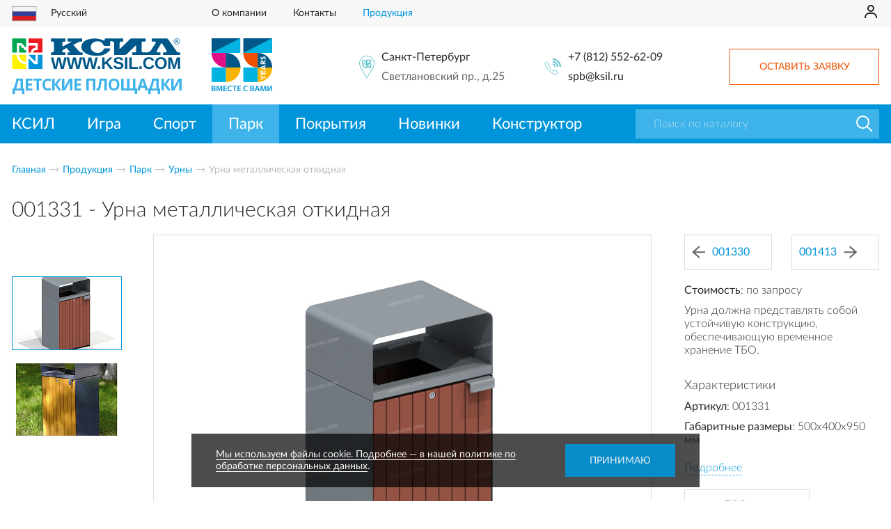

--- FILE ---
content_type: text/html; charset=UTF-8
request_url: https://ksil.com/catalog/park/urny/urna-metallicheskaya-otkidnaya/
body_size: 40543
content:
<!doctype html>
<html prefix="og: https://ogp.me/ns#" lang="ru">
<head>
    <meta charset="UTF-8" />
    <meta name="viewport" content="width=device-width, user-scalable=no, initial-scale=1.0, maximum-scale=1.0, minimum-scale=1.0" />
    <meta name="format-detection" content="telephone=no" />
    <meta http-equiv="x-rim-auto-match" content="none" />
    <meta http-equiv="X-UA-Compatible" content="ie=edge" />
        <meta property="og:title" content="001331 - Урна металлическая откидная для детской площадки" />
    <meta property="og:type" content="website" />
    <meta property="og:url" content="https://ksil.com" />
            <meta property="og:site_name" content="ksil.com" />
    <meta property="og:description" content='' />
    <meta property="og:locale" content="ru_RU" />
        <meta itemprop="name" content="001331 - Урна металлическая откидная для детской площадки" />    <meta itemprop="description" content='' />            <!--Favicon-->
    <link rel="apple-touch-icon" sizes="180x180" href="/apple-touch-icon.png">
    <link rel="icon" type="image/png" sizes="32x32" href="/favicon-32x32.png">
    <link rel="icon" type="image/png" sizes="16x16" href="/favicon-16x16.png">
    <link rel="manifest" href="/site.webmanifest">
    <link rel="mask-icon" href="/safari-pinned-tab.svg" color="#0095da">
    <meta name="msapplication-TileColor" content="#da532c">
    <meta name="theme-color" content="#ffffff">
    <!--Основные meta-->
    <meta http-equiv="Content-Type" content="text/html; charset=UTF-8" />
<meta name="robots" content="index, follow" />
<meta name="keywords" content="Ксил" />
<meta name="description" content="001331 - Урна металлическая откидная для детской площадки от производителя КСИЛ. Высокое качество." />
<script type="text/javascript" data-skip-moving="true">(function(w, d, n) {var cl = "bx-core";var ht = d.documentElement;var htc = ht ? ht.className : undefined;if (htc === undefined || htc.indexOf(cl) !== -1){return;}var ua = n.userAgent;if (/(iPad;)|(iPhone;)/i.test(ua)){cl += " bx-ios";}else if (/Windows/i.test(ua)){cl += ' bx-win';}else if (/Macintosh/i.test(ua)){cl += " bx-mac";}else if (/Linux/i.test(ua) && !/Android/i.test(ua)){cl += " bx-linux";}else if (/Android/i.test(ua)){cl += " bx-android";}cl += (/(ipad|iphone|android|mobile|touch)/i.test(ua) ? " bx-touch" : " bx-no-touch");cl += w.devicePixelRatio && w.devicePixelRatio >= 2? " bx-retina": " bx-no-retina";var ieVersion = -1;if (/AppleWebKit/.test(ua)){cl += " bx-chrome";}else if (/Opera/.test(ua)){cl += " bx-opera";}else if (/Firefox/.test(ua)){cl += " bx-firefox";}ht.className = htc ? htc + " " + cl : cl;})(window, document, navigator);</script>


<link href="/bitrix/cache/css/s1/ksil/page_0932c2905dc16670b7692b8d270b9078/page_0932c2905dc16670b7692b8d270b9078_v1.css?171567909460757" type="text/css"  rel="stylesheet" />
<link href="/bitrix/cache/css/s1/ksil/template_7ba309217020a6a40a01745670d371da/template_7ba309217020a6a40a01745670d371da_v1.css?173675738073255" type="text/css"  data-template-style="true" rel="stylesheet" />







<link rel="preload" href="/local/templates/ksil/css/fonts.css" as="style">
<link rel="canonical" href="/catalog/park/urny/urna-metallicheskaya-otkidnaya/" />
<meta property="og:image" content="/upload/resize_cache/iblock/f99/714_605_1c1f741ebcd567729c694e486628470a3/9xbnlt3h7aexmrfc1f91q56g09djgn0y.jpg" />
<meta property="og:image:type" content="image/jpeg" />
<meta itemprop="image" content="/upload/resize_cache/iblock/f99/714_605_1c1f741ebcd567729c694e486628470a3/9xbnlt3h7aexmrfc1f91q56g09djgn0y.jpg" />



    <title>001331 - Урна металлическая откидная для детской площадки</title>
    <!-- Global site tag (gtag.js) - Google Analytics -->

    <link rel="preconnect" href="https://fonts.gstatic.com">
    <link href="https://fonts.googleapis.com/css2?family=Open+Sans:wght@700&display=swap" rel="stylesheet">
    <link href="https://fonts.googleapis.com/css2?family=Roboto:wght@400&display=swap" rel="stylesheet">
</head>
<body>
<!-- Yandex.Metrika counter -->

<noscript><div><img src="https://mc.yandex.ru/watch/88846336" style="position:absolute; left:-9999px;" alt="" /></div></noscript>
<!-- /Yandex.Metrika counter --><div id="panel"></div>
<div id="header-top">
    <div class="center-wrap">
        <div id="js_site-selector" class="site-selector">
            <div class="h-lang-inner">
                <span class="hl-title js_show-city" title="Русский"><svg width="36" height="22" viewBox="0 0 36 22" fill="none"><g clip-path="url(#clipRus)"><path d="M35.563 0H0V21.6H35.563V0Z" fill="#AFAFB0"/><path d="M34.563 1.00879H1V7.53579H34.563V1.00879Z" fill="#F4F4F4"/><path d="M34.563 7.53613H1V14.0631H34.563V7.53613Z" fill="#324095"/><path d="M34.563 14.064H1V20.591H34.563V14.064Z" fill="#D81F26"/></g><defs><clipPath id="clipRus"><rect width="35.563" height="21.6" fill="white"/></clipPath></defs></svg><span>Русский</span></span>            </div>
        </div>
        <ul id="h-menu"><li><a href="/about/">О компании</a></li><li><a href="/contacts/">Контакты</a></li><li><a href="/catalog/" class="colored">Продукция</a></li></ul>        <ul id="h-mobile-links">
            <li><a href="tel:+78125526209">+7 (812) 552-62-09</a></li>
            <li><span class="request-link">Оставить заявку</span></li>
        </ul>
        <div id="h-auth"><svg width="24" height="24" viewBox="0 0 24 24" fill="none"><path d="M12 2C9.243 2 7 4.243 7 7C7 9.757 9.243 12 12 12C14.757 12 17 9.757 17 7C17 4.243 14.757 2 12 2ZM12 10C10.346 10 9 8.654 9 7C9 5.346 10.346 4 12 4C13.654 4 15 5.346 15 7C15 8.654 13.654 10 12 10ZM21 21V20C21 16.141 17.859 13 14 13H10C6.14 13 3 16.141 3 20V21H5V20C5 17.243 7.243 15 10 15H14C16.757 15 19 17.243 19 20V21H21Z" fill="#282828"/></svg></div>
    </div>
</div>
<div id="header">
    <div class="center-wrap">
                <div class="header-button-menu">
            <div class="menu-icon menu-icon-3">
                <div class="bar bar-1"></div>
                <div class="bar bar-2"></div>
                <div class="bar bar-3"></div>
            </div>
        </div>
        <div id="h-logo">
        <a href="/"><svg width="242" height="45" viewBox="0 0 242 45" fill="none" xmlns="http://www.w3.org/2000/svg">
<path fill-rule="evenodd" clip-rule="evenodd" d="M10.485 10.377L10.483 20.455L20.563 20.453L20.561 17.097H17.205L17.203 13.737L13.843 13.739V10.377H10.485Z" fill="#00A651"/>
<path fill-rule="evenodd" clip-rule="evenodd" d="M7.12602 7.02122H13.843L20.561 13.7392V0.303223H0.41002L0.40802 20.4552H7.12802L7.12602 7.02122Z" fill="#00A651"/><path fill-rule="evenodd" clip-rule="evenodd" d="M7.12802 23.8149L0.41002 23.8169L0.40802 43.9639L20.56 43.9659V37.2479C16.996 37.2479 13.582 35.8329 11.059 33.3129C8.54202 30.7929 7.12602 27.3789 7.12802 23.8149Z" fill="#FEF200"/><path fill-rule="evenodd" clip-rule="evenodd" d="M20.561 33.889V23.813L10.485 23.815C10.485 29.378 14.998 33.887 20.561 33.889Z" fill="#FEF200"/><path fill-rule="evenodd" clip-rule="evenodd" d="M37.352 23.8149V37.2489H32.603L23.919 28.5639L23.921 37.2489V43.9669L44.07 43.9639V23.8149H37.352Z" fill="#0095DA"/><path fill-rule="evenodd" clip-rule="evenodd" d="M33.994 23.813L23.921 23.815L33.994 33.889V23.813Z" fill="#0095DA"/><path fill-rule="evenodd" clip-rule="evenodd" d="M33.994 10.377H23.921V20.453L27.279 20.455C27.277 16.746 30.29 13.737 33.995 13.737V10.377H33.994Z" fill="#ED1C24"/><path fill-rule="evenodd" clip-rule="evenodd" d="M23.921 0.303223L23.923 7.01922H37.355L37.353 17.0972H33.993C33.106 17.0972 32.248 17.4492 31.62 18.0822C30.988 18.7102 30.639 19.5662 30.639 20.4532H37.353L44.073 20.4552L44.07 0.303223H23.921Z" fill="#ED1C24"/><path fill-rule="evenodd" clip-rule="evenodd" d="M126.872 40.3672H123.499V43.9552H126.872V40.3672ZM133.251 43.9552V37.9102L135.299 36.3432L141.249 43.9562H145.346L137.685 34.3932L144.766 27.3822H140.72L133.251 34.8982V27.3822H129.782V43.9562H133.251V43.9552ZM146.674 41.6182C147.06 42.1722 147.54 42.6542 148.144 43.0402C148.746 43.4262 149.445 43.7152 150.287 43.9062C151.131 44.1002 152.094 44.1952 153.202 44.1952C154.432 44.1952 155.514 44.0762 156.406 43.8352C157.297 43.5932 158.044 43.2562 158.622 42.8222C159.201 42.3902 159.636 41.8582 159.9 41.2322C160.165 40.6302 160.31 39.9562 160.31 39.1842C160.31 38.5342 160.238 37.9792 160.068 37.4982C159.901 37.0152 159.659 36.6052 159.37 36.2682C159.081 35.9302 158.72 35.6422 158.334 35.4022C157.924 35.1622 157.492 34.9682 157.033 34.8002C156.575 34.6302 156.094 34.4852 155.563 34.3662C155.058 34.2452 154.551 34.1262 154.046 34.0052C153.442 33.8602 152.913 33.7402 152.431 33.6192C151.926 33.5222 151.492 33.3792 151.155 33.1852C150.794 33.0182 150.505 32.7992 150.311 32.5352C150.119 32.2702 150.023 31.9332 150.023 31.5232C150.023 31.2582 150.072 31.0162 150.168 30.7762C150.287 30.5362 150.457 30.3182 150.697 30.1262C150.939 29.9592 151.252 29.8132 151.662 29.7162C152.07 29.5972 152.576 29.5482 153.178 29.5482C154.166 29.5482 154.937 29.7402 155.468 30.1012C155.997 30.4622 156.334 30.9942 156.504 31.7142L159.876 31.2582C159.731 30.5602 159.515 29.9582 159.202 29.4512C158.913 28.9202 158.503 28.4882 157.972 28.1512C157.443 27.8132 156.817 27.5472 156.021 27.3792C155.25 27.2092 154.335 27.1392 153.251 27.1392C152.288 27.1392 151.42 27.2342 150.602 27.4032C149.806 27.5712 149.108 27.8372 148.506 28.1992C147.927 28.5832 147.47 29.0412 147.155 29.6432C146.818 30.2222 146.65 30.9212 146.65 31.7392C146.65 32.3432 146.723 32.8722 146.89 33.3302C147.036 33.7642 147.252 34.1722 147.516 34.5092C147.783 34.8472 148.095 35.1132 148.481 35.3532C148.843 35.5692 149.251 35.7872 149.661 35.9302C150.095 36.1002 150.553 36.2432 151.01 36.3642C151.493 36.4612 151.975 36.5802 152.432 36.6772C153.036 36.8222 153.589 36.9412 154.118 37.0872C154.673 37.2082 155.132 37.3512 155.564 37.5452C155.974 37.7372 156.311 37.9772 156.551 38.2682C156.817 38.5562 156.937 38.9432 156.937 39.3992C156.937 40.1462 156.624 40.7242 155.998 41.0852C155.373 41.4462 154.48 41.6162 153.301 41.6162C152.626 41.6162 152.047 41.5442 151.566 41.4222C151.108 41.3032 150.698 41.1342 150.385 40.9172C150.072 40.6772 149.808 40.4102 149.638 40.1212C149.446 39.8082 149.325 39.4712 149.23 39.0852L145.88 39.6402C146.048 40.3892 146.313 41.0412 146.674 41.6182ZM165.946 27.3812H162.477V43.9552H165.946V27.3812ZM181.143 43.9552V41.2822H172.255V27.3812H168.786V43.9552H181.143ZM186.512 40.3672H183.139V43.9552H186.512V40.3672ZM189.302 39.0402C189.615 40.1002 190.122 40.9922 190.821 41.7642C191.495 42.5332 192.361 43.1372 193.397 43.5452C194.457 43.9792 195.711 44.1952 197.133 44.1952C198.239 44.1952 199.181 44.0512 199.998 43.7872C200.818 43.5202 201.516 43.1592 202.094 42.7272C202.698 42.2932 203.179 41.7862 203.564 41.2082C203.974 40.6312 204.287 40.0512 204.527 39.4492L201.492 38.3162C201.347 38.7022 201.155 39.0872 200.939 39.4492C200.697 39.8352 200.408 40.1722 200.046 40.4612C199.709 40.7742 199.299 41.0162 198.818 41.2082C198.36 41.3782 197.782 41.4732 197.132 41.4732C196.264 41.4732 195.54 41.3302 194.915 41.0412C194.313 40.7502 193.806 40.3432 193.396 39.8362C193.01 39.3072 192.721 38.6792 192.53 37.9802C192.36 37.2572 192.266 36.4642 192.266 35.5952C192.266 34.7292 192.361 33.9332 192.53 33.2352C192.722 32.5362 193.011 31.9342 193.396 31.4282C193.782 30.9232 194.289 30.5372 194.89 30.2732C195.492 30.0072 196.214 29.8632 197.058 29.8632C197.635 29.8632 198.189 29.9362 198.647 30.1032C199.13 30.2482 199.54 30.4402 199.877 30.7052C200.238 30.9472 200.527 31.2362 200.743 31.5732C200.961 31.8862 201.129 32.2232 201.25 32.5852L204.309 31.7412C204.093 31.0662 203.778 30.4652 203.392 29.8872C203.008 29.3322 202.526 28.8512 201.924 28.4412C201.345 28.0312 200.622 27.7182 199.828 27.4782C199.008 27.2602 198.069 27.1412 196.985 27.1412C195.588 27.1412 194.382 27.3332 193.346 27.7432C192.31 28.1292 191.468 28.7062 190.794 29.4292C190.119 30.1522 189.613 31.0422 189.3 32.1032C188.963 33.1392 188.795 34.2962 188.795 35.5962C188.798 36.8492 188.965 38.0042 189.302 39.0402ZM209.591 33.2352C209.783 32.5362 210.096 31.9342 210.506 31.4282C210.916 30.9232 211.423 30.5372 212.024 30.2732C212.65 30.0072 213.349 29.8632 214.169 29.8632C214.962 29.8632 215.661 30.0072 216.265 30.2732C216.867 30.5382 217.372 30.9232 217.782 31.4282C218.192 31.9352 218.48 32.5362 218.699 33.2352C218.915 33.9332 219.012 34.7292 219.012 35.5952C219.012 36.4392 218.915 37.2352 218.721 37.9552C218.529 38.6542 218.241 39.2822 217.855 39.8112C217.445 40.3422 216.94 40.7262 216.336 41.0412C215.71 41.3302 214.987 41.4732 214.145 41.4732C213.349 41.4732 212.651 41.3302 212.049 41.0412C211.423 40.7502 210.916 40.3432 210.506 39.8362C210.096 39.3072 209.807 38.6792 209.591 37.9802C209.373 37.2572 209.278 36.4642 209.278 35.5952C209.279 34.7292 209.373 33.9332 209.591 33.2352ZM206.338 39.0402C206.676 40.1002 207.206 40.9922 207.905 41.7642C208.604 42.5332 209.47 43.1372 210.506 43.5452C211.542 43.9792 212.747 44.1952 214.145 44.1952C215.445 44.1952 216.627 44.0032 217.662 43.5932C218.698 43.1832 219.589 42.6062 220.311 41.8342C221.034 41.0872 221.587 40.1732 221.973 39.1372C222.359 38.0772 222.55 36.8982 222.55 35.5952C222.55 34.3192 222.358 33.1382 221.997 32.1022C221.636 31.0662 221.083 30.1762 220.384 29.4532C219.661 28.7062 218.793 28.1292 217.757 27.7432C216.697 27.3332 215.518 27.1412 214.169 27.1412C212.82 27.1412 211.614 27.3332 210.578 27.7432C209.542 28.1292 208.674 28.7062 207.951 29.4292C207.255 30.1522 206.723 31.0422 206.362 32.1032C206.001 33.1392 205.809 34.2962 205.809 35.5962C205.81 36.8492 205.977 38.0042 206.338 39.0402ZM227.871 43.9552V33.9332C227.871 33.6452 227.847 33.2832 227.823 32.8492C227.799 32.4392 227.774 32.0532 227.728 31.6692C227.679 31.2352 227.655 30.8012 227.607 30.3432C227.774 30.9472 227.944 31.5482 228.112 32.1022C228.161 32.3442 228.233 32.5852 228.306 32.8252C228.379 33.0892 228.45 33.3322 228.522 33.5722C228.595 33.7882 228.643 34.0062 228.716 34.2222C228.765 34.4162 228.811 34.6082 228.86 34.7532L231.919 43.9552H234.425L237.486 34.7292C237.508 34.5592 237.581 34.3922 237.629 34.1742C237.702 33.9822 237.751 33.7662 237.823 33.5242C237.894 33.3082 237.967 33.0682 238.039 32.8012C238.088 32.5612 238.158 32.2962 238.207 32.0782C238.352 31.5012 238.497 30.9232 238.665 30.2972C238.641 30.6812 238.617 31.0902 238.593 31.5002C238.593 31.8612 238.569 32.2472 238.569 32.6812C238.545 33.0892 238.545 33.4992 238.545 33.9092V43.9552H241.631V27.3812H237.005L234.089 36.7042C234.065 36.8252 234.016 36.9682 233.97 37.1142C233.922 37.2572 233.898 37.4272 233.825 37.5962C233.776 37.7632 233.728 37.9342 233.68 38.1012C233.633 38.2712 233.585 38.4382 233.537 38.5832C233.44 38.9692 233.343 39.3532 233.224 39.7632C233.103 39.3532 233.006 38.9452 232.911 38.5592C232.838 38.2462 232.741 37.9092 232.644 37.5472C232.573 37.1862 232.476 36.8972 232.404 36.6552L229.442 27.3802H224.792V43.9542H227.871V43.9552ZM60.445 43.9552H64.54L66.708 34.3682C66.732 34.1982 66.779 34.0552 66.803 33.8852C66.851 33.7182 66.9 33.5242 66.948 33.3322C66.997 33.1382 67.02 32.9462 67.069 32.7532C67.116 32.5612 67.164 32.3692 67.213 32.1762C67.31 31.7422 67.407 31.2852 67.501 30.8272C67.55 31.2852 67.622 31.7412 67.695 32.1762C67.768 32.5622 67.839 32.9472 67.935 33.3572C68.008 33.7432 68.08 34.0802 68.151 34.3932L70.417 43.9562H74.56L78.69 28.0852L82.797 43.9562H86.892L89.06 34.3692C89.082 34.1992 89.131 34.0562 89.155 33.8862C89.204 33.7192 89.252 33.5252 89.3 33.3332C89.349 33.1392 89.373 32.9472 89.419 32.7542C89.467 32.5622 89.516 32.3702 89.564 32.1772C89.661 31.7432 89.758 31.2862 89.852 30.8282C89.901 31.2862 89.973 31.7422 90.046 32.1772C90.117 32.5632 90.19 32.9482 90.286 33.3582C90.359 33.7442 90.431 34.0812 90.502 34.3942L92.768 43.9572H96.912L101.041 28.0882L105.146 43.9572H109.241L111.409 34.3702C111.433 34.2002 111.482 34.0572 111.506 33.8872C111.555 33.7202 111.603 33.5262 111.649 33.3342C111.698 33.1402 111.722 32.9482 111.77 32.7552C111.818 32.5632 111.867 32.3712 111.915 32.1782C112.012 31.7442 112.107 31.2872 112.204 30.8292C112.252 31.2872 112.325 31.7432 112.396 32.1782C112.468 32.5642 112.541 32.9492 112.638 33.3592C112.709 33.7452 112.782 34.0822 112.854 34.3952L115.12 43.9582H119.264L123.575 27.3842H120.033L118.034 36.6102C117.915 37.0442 117.818 37.5272 117.697 37.9832C117.6 38.4662 117.505 38.9242 117.408 39.3102C117.311 39.7902 117.214 40.2492 117.119 40.6832C117.022 40.1282 116.925 39.5742 116.831 39.0192C116.782 38.7792 116.758 38.5392 116.71 38.2982L116.54 37.5752C116.47 37.3332 116.421 37.0932 116.373 36.8522C116.324 36.6102 116.276 36.4182 116.228 36.2242L114.18 27.3842H110.301L108.326 36.2242C108.277 36.4182 108.229 36.6102 108.18 36.8282C108.134 37.0442 108.085 37.2842 108.037 37.5272C107.964 37.7672 107.916 38.0072 107.867 38.2742C107.796 38.5142 107.748 38.7552 107.7 38.9952C107.579 39.5262 107.46 40.1042 107.314 40.6832C107.241 40.2732 107.144 39.8392 107.049 39.4052C106.976 39.0192 106.879 38.5872 106.782 38.0812C106.687 37.6002 106.566 37.1182 106.445 36.6112L104.397 27.3852H97.681L95.68 36.6112C95.561 37.0452 95.464 37.5282 95.342 37.9842C95.247 38.4672 95.15 38.9252 95.054 39.3112C94.959 39.7912 94.862 40.2502 94.765 40.6842C94.668 40.1292 94.573 39.5752 94.477 39.0202C94.428 38.7802 94.404 38.5402 94.356 38.2992L94.189 37.5762C94.116 37.3342 94.068 37.0942 94.019 36.8532C93.97 36.6112 93.924 36.4192 93.876 36.2252L91.828 27.3852H87.949L85.972 36.2252C85.926 36.4192 85.877 36.6112 85.829 36.8292C85.78 37.0452 85.732 37.2852 85.684 37.5282C85.611 37.7682 85.565 38.0082 85.517 38.2752C85.444 38.5152 85.396 38.7562 85.347 38.9962C85.228 39.5272 85.107 40.1052 84.961 40.6842C84.891 40.2742 84.794 39.8402 84.697 39.4062C84.624 39.0202 84.529 38.5882 84.432 38.0822C84.335 37.6012 84.214 37.1192 84.095 36.6122L82.047 27.3862H75.329L73.33 36.6122C73.209 37.0462 73.112 37.5292 72.993 37.9852C72.896 38.4682 72.799 38.9262 72.702 39.3122C72.607 39.7922 72.51 40.2512 72.413 40.6852C72.318 40.1302 72.221 39.5762 72.124 39.0212C72.076 38.7812 72.052 38.5412 72.003 38.3002L71.836 37.5772C71.763 37.3352 71.715 37.0952 71.666 36.8542C71.617 36.6122 71.571 36.4202 71.522 36.2262L69.474 27.3862H65.6L63.625 36.2262C63.576 36.4202 63.528 36.6122 63.48 36.8302C63.431 37.0462 63.383 37.2862 63.335 37.5292C63.264 37.7692 63.216 38.0092 63.167 38.2762C63.095 38.5162 63.046 38.7572 62.997 38.9972C62.878 39.5282 62.757 40.1062 62.611 40.6852C62.541 40.2752 62.444 39.8412 62.347 39.4072C62.274 39.0212 62.179 38.5892 62.082 38.0832C61.985 37.6022 61.866 37.1202 61.744 36.6132L59.697 27.3872H56.155L60.445 43.9552Z" fill="#005789"/><path fill-rule="evenodd" clip-rule="evenodd" d="M60.411 18.4941V6.35708C60.411 6.35708 60.411 4.71108 58.838 4.71108L56.843 4.72708C56.843 4.72708 56.157 4.72708 56.157 4.04908V0.997077C56.157 0.997077 56.157 0.319077 56.843 0.319077L76.353 0.303077C76.353 0.303077 77.037 0.303077 77.037 0.979077V4.03208C77.037 4.71108 76.353 4.71108 76.353 4.71108H74.6C73.633 4.71108 72.589 5.42408 72.589 6.97308V11.0841C72.589 11.0841 72.619 11.9221 73.403 11.5261L85.25 5.50808C85.852 5.20108 85.648 4.71008 85.185 4.71008H80.806C80.806 4.71008 80.119 4.71008 80.119 4.03108V0.979077C80.119 0.979077 80.119 0.303077 80.806 0.303077H100.32C100.32 0.303077 101.002 0.303077 101.002 0.979077V4.03208C101.002 4.03208 101.002 4.71108 100.32 4.71108H97.398L88.247 9.50708L97.527 19.7111C98.014 20.2501 98.084 20.3021 99.324 20.3021H101.002C101.002 20.3021 101.686 20.3021 101.686 20.9811V23.3551C101.686 23.3551 101.686 24.0341 101.002 24.0341H80.805C80.805 24.0341 80.118 24.0341 80.118 23.3551V20.9801C80.118 20.9801 80.118 20.3011 80.805 20.3011H83.27C83.27 20.3011 83.801 20.2571 83.474 19.8571L78.696 13.9891L73.234 16.9861C73.234 16.9861 72.38 17.5211 72.39 18.5871C72.398 19.9381 73.402 20.3011 74.058 20.3011H76.352C76.352 20.3011 77.036 20.3011 77.036 20.9801V23.3541C77.036 23.3541 77.036 24.0331 76.352 24.0331H56.839C56.839 24.0331 56.157 24.0331 56.157 23.3541V20.9801C56.157 20.9801 56.157 20.3011 56.839 20.3011H58.445C59.539 20.3011 60.411 19.1631 60.411 18.4941ZM120.245 25.0511C115.463 25.0511 110.789 23.9781 108.253 22.7831C105.468 21.4661 103.219 19.5041 101.874 17.8501C100.532 16.1961 99.792 14.2181 99.792 12.4991C99.792 10.7791 100.642 8.01508 102.147 6.34008C103.387 4.96508 104.746 3.51308 107.341 2.45108C110.117 1.31608 113.79 0.339077 119.387 0.303077C124.99 0.266077 132.264 3.23908 132.264 3.23908C132.69 3.36808 133.526 3.31608 133.526 2.62708V0.979077C133.526 0.979077 133.526 0.303077 134.208 0.303077H159.406C159.406 0.303077 160.09 0.303077 160.09 0.979077L160.096 4.03208C160.096 4.03208 160.09 4.71108 159.405 4.71108H157.152C156.243 4.71108 154.751 5.67808 154.751 6.78308V14.4121C154.751 15.6361 155.185 15.4541 155.642 14.9991L169.56 1.40908C169.56 1.40908 170.556 0.303077 171.561 0.303077H191.579C191.579 0.303077 192.266 0.303077 192.266 0.979077V4.03208C192.266 4.03208 192.266 4.71108 191.579 4.71108H187.537C186.342 4.71108 186.378 4.98108 186.378 5.90308V17.8181C186.378 19.3431 187.196 20.2861 188.439 20.3021H195.203C197.337 20.3021 199.365 18.0651 200.401 16.5891L206.82 6.32508C207.046 5.78608 206.737 4.71208 205.431 4.71208H201.645C201.645 4.71208 200.961 4.71208 200.961 4.03308V0.979077C200.961 0.979077 200.961 0.303077 201.645 0.303077H222.324C223.962 0.303077 224.618 1.51108 225.397 2.51208L237.185 19.4111C237.751 20.0921 238.397 20.3021 238.99 20.3021H241.013C241.013 20.3021 241.699 20.3021 241.699 20.9811V23.3551C241.699 23.3551 241.699 24.0341 241.013 24.0341H217.871C217.871 24.0341 217.188 24.0341 217.188 23.3551V20.9801C217.188 20.9801 217.188 20.3011 217.871 20.3011H220.668C221.584 20.3011 222.049 19.6691 222.245 19.3741C222.554 18.9041 222.629 18.0481 222.067 17.2661L215.904 7.43808C215.904 7.43808 215.696 6.98808 215.227 6.98808C214.763 6.98808 214.515 7.43808 214.515 7.43808L208.52 17.4921C208.126 18.1321 208.104 18.7071 208.171 19.0321C208.234 19.3611 208.632 20.3001 209.544 20.3001H212.809C212.809 20.3001 213.491 20.3001 213.491 20.9791V23.3531C213.491 23.3531 213.491 24.0321 212.809 24.0321H173.573C173.573 24.0321 172.889 24.0321 172.889 23.3531V20.9801C172.889 20.9801 172.889 20.3011 173.573 20.3011H177.182C177.182 20.3011 178.591 20.3011 178.591 18.8721V10.5771C178.603 10.1591 178.47 9.89608 178.054 10.2521L164.703 23.0441C164.703 23.0441 163.778 24.0331 162.866 24.0331H147.695C147.695 24.0331 147.013 24.0531 147.013 23.3541V6.46608C147.013 5.89408 146.421 5.42408 145.684 4.90108C145.123 4.49908 144.061 4.26108 143.538 4.26108L141.981 4.27308C141.418 4.28108 141.262 4.71508 141.262 5.01808V10.1991C141.262 10.1991 141.24 10.8831 140.575 10.8801L133.304 10.8841C132.369 10.8801 132.05 10.1151 131.577 9.59608C131.107 9.07708 130.218 6.90908 128.653 5.87508C127.09 4.84508 125.83 4.32208 122.537 4.32208C119.242 4.32208 116.798 6.08108 115.443 7.42408C114.088 8.76908 113.351 10.4891 113.444 12.6171C113.589 15.8031 114.522 17.0801 116.17 18.4911C117.927 19.9921 119.883 20.9811 123.483 20.9811C127.077 20.9811 128.083 19.8941 129.26 19.1311C131.017 18.0001 132.048 15.3891 132.464 14.8701C132.884 14.3511 133.522 14.4121 133.522 14.4121H140.928C141.503 14.3681 141.287 15.2321 141.031 16.3711C140.777 17.5061 138.838 20.0151 133.875 22.7841C129.531 25.2041 125.636 25.0511 120.245 25.0511Z" fill="#005789"/><path fill-rule="evenodd" clip-rule="evenodd" d="M237.769 3.843C237.737 3.94 237.67 4.039 237.573 4.113C237.488 4.2 237.369 4.253 237.218 4.285C237.067 4.318 236.915 4.34 236.743 4.34H236.224V2.71H236.83C237.002 2.71 237.141 2.72 237.25 2.743C237.358 2.753 237.456 2.797 237.553 2.852C237.65 2.917 237.725 3.001 237.769 3.098C237.811 3.185 237.834 3.304 237.834 3.433C237.833 3.594 237.811 3.736 237.769 3.843ZM237.737 4.772C238.05 4.643 238.308 4.469 238.502 4.243C238.696 4.017 238.793 3.724 238.793 3.379C238.793 3.111 238.751 2.895 238.653 2.733C238.556 2.559 238.405 2.42 238.189 2.291C237.995 2.182 237.801 2.117 237.605 2.085C237.411 2.063 237.153 2.053 236.828 2.053H235.35V6.877H236.224V5.01H236.872L238.362 6.876H239.559L237.737 4.772ZM239.734 7.362C238.957 8.139 238.028 8.527 236.948 8.527C235.857 8.527 234.93 8.139 234.153 7.362C233.386 6.585 232.998 5.656 232.998 4.556C232.998 3.455 233.386 2.516 234.153 1.749C234.93 0.972 235.857 0.584 236.948 0.584C238.028 0.584 238.957 0.972 239.732 1.749C240.5 2.516 240.887 3.455 240.887 4.556C240.887 5.657 240.499 6.585 239.732 7.362H239.734ZM240.164 1.328C239.279 0.445 238.199 0 236.947 0C235.685 0 234.604 0.445 233.72 1.328C232.824 2.225 232.382 3.293 232.382 4.555C232.382 5.807 232.824 6.887 233.72 7.771C234.604 8.668 235.685 9.11 236.947 9.11C238.198 9.11 239.279 8.668 240.163 7.771C241.06 6.887 241.502 5.807 241.502 4.555C241.502 3.293 241.061 2.225 240.164 1.328Z" fill="#04689A"/></svg><span>Детские площадки</span></a>        </div>
        <div id="h-ksil-age"><svg width="173" height="151" viewBox="0 0 173 151" fill="none" xmlns="http://www.w3.org/2000/svg"><g clip-path="url(#clip0_4051_31)"><path d="M41.4798 83.2701C18.4498 83.2701 -0.220215 64.6001 -0.220215 41.5701H41.4798V83.2701Z" fill="#E20E87"/><path d="M40.7197 83.2701V41.5701C63.7497 41.5701 82.4197 60.2401 82.4197 83.2701H40.7197Z" fill="#005888"/><path d="M40.7197 83.24H82.4197C82.4197 106.27 63.7497 124.94 40.7197 124.94V83.24Z" fill="#F9B300"/><path d="M40.7198 83.3201H-0.220215V124.94H40.7198V83.3201Z" fill="#00B3E0"/><path d="M81.7198 -0.0500488H-0.220215V41.57H81.7198V-0.0500488Z" fill="#005888"/><path d="M-0.220215 41.57H81.7198V-0.0500488" fill="#00B3E0"/><path fill-rule="evenodd" clip-rule="evenodd" d="M146.44 56.2798C146.95 55.2198 147.51 54.4698 148.12 54.0198C148.73 53.5698 149.5 53.3398 150.41 53.3398C151.77 53.3398 152.87 53.7698 153.72 54.6298C154.57 55.4898 154.99 56.6198 154.99 58.0098C154.99 58.8798 154.82 59.6798 154.48 60.4098C154.14 61.1398 153.61 61.8298 152.91 62.4698L150.89 60.9098C151.39 60.4898 151.77 60.0398 152.02 59.5598C152.28 59.0898 152.41 58.6098 152.41 58.1198C152.41 57.5798 152.25 57.1398 151.93 56.8098C151.61 56.4798 151.19 56.3098 150.68 56.3098C150.32 56.3098 150.02 56.4098 149.77 56.6098C149.53 56.7998 149.26 57.1998 148.96 57.7898L148.19 59.2898C147.66 60.3398 147.09 61.0898 146.49 61.5198C145.88 61.9598 145.13 62.1698 144.24 62.1698C143.02 62.1698 142 61.7498 141.18 60.9098C140.36 60.0698 139.96 59.0198 139.96 57.7398C139.96 56.8498 140.13 56.0598 140.46 55.3698C140.79 54.6798 141.29 54.0898 141.96 53.5898L143.79 55.3798C143.36 55.7398 143.04 56.0998 142.84 56.4698C142.64 56.8398 142.54 57.2398 142.54 57.6898C142.54 58.1198 142.68 58.4698 142.95 58.7598C143.23 59.0398 143.58 59.1798 144 59.1798C144.35 59.1798 144.66 59.0798 144.93 58.8698C145.2 58.6598 145.43 58.3498 145.65 57.9198L146.44 56.2798ZM146.56 72.1298V70.8898C146.56 69.7498 146.42 68.9698 146.12 68.5398C145.83 68.1098 145.33 67.8998 144.62 67.8998C143.89 67.8998 143.38 68.0998 143.1 68.4998C142.81 68.8998 142.67 69.6998 142.67 70.8998V72.1398C142.68 72.1298 146.56 72.1298 146.56 72.1298ZM154.69 75.2498H140.28V70.1398C140.28 68.2798 140.63 66.9098 141.33 65.9998C142.04 65.0898 143.11 64.6298 144.55 64.6298C145.69 64.6298 146.6 64.9298 147.26 65.5098C147.93 66.0998 148.39 66.9998 148.62 68.1998L154.69 63.6398V67.3598L148.89 71.4498V72.1198H154.69V75.2498ZM149.65 86.5498V82.8298L142.83 84.6698L149.65 86.5498ZM151.94 86.9998L154.69 87.7598V91.0098L140.28 86.3198V82.7998L154.69 78.1098V81.3398L151.94 82.0998V86.9998ZM154.69 104.32H140.28V93.3698H143.12V101.11H145.91V93.8798H148.59V101.11H151.84V93.3698H154.69V104.32ZM154.69 115.06H148.1L140.27 120.47V116.83L145.7 113.42L140.27 109.96V106.41L148.1 111.84H154.69V115.06Z" fill="#151615"/><path d="M146.44 56.2798C146.95 55.2198 147.51 54.4698 148.12 54.0198C148.73 53.5698 149.5 53.3398 150.41 53.3398C151.77 53.3398 152.87 53.7698 153.72 54.6298C154.57 55.4898 154.99 56.6198 154.99 58.0098C154.99 58.8798 154.82 59.6798 154.48 60.4098C154.14 61.1398 153.61 61.8298 152.91 62.4698L150.89 60.9098C151.39 60.4898 151.77 60.0398 152.02 59.5598C152.28 59.0898 152.41 58.6098 152.41 58.1198C152.41 57.5798 152.25 57.1398 151.93 56.8098C151.61 56.4798 151.19 56.3098 150.68 56.3098C150.32 56.3098 150.02 56.4098 149.77 56.6098C149.53 56.7998 149.26 57.1998 148.96 57.7898L148.19 59.2898C147.66 60.3398 147.09 61.0898 146.49 61.5198C145.88 61.9598 145.13 62.1698 144.24 62.1698C143.02 62.1698 142 61.7498 141.18 60.9098C140.36 60.0698 139.96 59.0198 139.96 57.7398C139.96 56.8498 140.13 56.0598 140.46 55.3698C140.79 54.6798 141.29 54.0898 141.96 53.5898L143.79 55.3798C143.36 55.7398 143.04 56.0998 142.84 56.4698C142.64 56.8398 142.54 57.2398 142.54 57.6898C142.54 58.1198 142.68 58.4698 142.95 58.7598C143.23 59.0398 143.58 59.1798 144 59.1798C144.35 59.1798 144.66 59.0798 144.93 58.8698C145.2 58.6598 145.43 58.3498 145.65 57.9198L146.44 56.2798ZM146.56 72.1298V70.8898C146.56 69.7498 146.42 68.9698 146.12 68.5398C145.83 68.1098 145.33 67.8998 144.62 67.8998C143.89 67.8998 143.38 68.0998 143.1 68.4998C142.81 68.8998 142.67 69.6998 142.67 70.8998V72.1398C142.68 72.1298 146.56 72.1298 146.56 72.1298ZM154.69 75.2498H140.28V70.1398C140.28 68.2798 140.63 66.9098 141.33 65.9998C142.04 65.0898 143.11 64.6298 144.55 64.6298C145.69 64.6298 146.6 64.9298 147.26 65.5098C147.93 66.0998 148.39 66.9998 148.62 68.1998L154.69 63.6398V67.3598L148.89 71.4498V72.1198H154.69V75.2498ZM149.65 86.5498V82.8298L142.83 84.6698L149.65 86.5498ZM151.94 86.9998L154.69 87.7598V91.0098L140.28 86.3198V82.7998L154.69 78.1098V81.3398L151.94 82.0998V86.9998ZM154.69 104.32H140.28V93.3698H143.12V101.11H145.91V93.8798H148.59V101.11H151.84V93.3698H154.69V104.32ZM154.69 115.06H148.1L140.27 120.47V116.83L145.7 113.42L140.27 109.96V106.41L148.1 111.84H154.69V115.06Z" stroke="#151615" stroke-width="0.216"/><path d="M132.28 83.2701C109.25 83.2701 90.5801 64.6001 90.5801 41.5701H132.28V83.2701Z" fill="#ED5100"/><path d="M131.52 83.2701V41.5701C154.55 41.5701 173.22 60.2401 173.22 83.2701H131.52Z" fill="#005888"/><path d="M131.52 83.24H173.22C173.22 106.27 154.55 124.94 131.52 124.94V83.24Z" fill="#F9B300"/><path fill-rule="evenodd" clip-rule="evenodd" d="M146 55.0499C146.51 53.9999 147.07 53.2399 147.68 52.7899C148.29 52.3399 149.06 52.1099 149.97 52.1099C151.33 52.1099 152.43 52.5399 153.28 53.3999C154.13 54.2599 154.55 55.3899 154.55 56.7799C154.55 57.6499 154.38 58.4499 154.04 59.1799C153.7 59.9099 153.17 60.5899 152.47 61.2399L150.44 59.6799C150.94 59.2499 151.32 58.7999 151.58 58.3299C151.84 57.8599 151.97 57.3799 151.97 56.8899C151.97 56.3499 151.81 55.9099 151.49 55.5799C151.17 55.2499 150.75 55.0799 150.24 55.0799C149.88 55.0799 149.57 55.1799 149.33 55.3699C149.09 55.5699 148.82 55.9599 148.52 56.5499L147.75 58.0499C147.22 59.0999 146.65 59.8399 146.04 60.2799C145.43 60.7199 144.68 60.9299 143.79 60.9299C142.56 60.9299 141.55 60.5099 140.73 59.6699C139.91 58.8299 139.51 57.7699 139.51 56.4999C139.51 55.6099 139.67 54.8199 140.01 54.1299C140.34 53.4399 140.85 52.8499 141.52 52.3499L143.34 54.1399C142.91 54.4999 142.59 54.8599 142.39 55.2299C142.19 55.5999 142.09 55.9999 142.09 56.4499C142.09 56.8799 142.23 57.2299 142.5 57.5199C142.77 57.7999 143.13 57.9399 143.55 57.9399C143.9 57.9399 144.21 57.8399 144.48 57.6299C144.74 57.4199 144.98 57.1099 145.2 56.6899L146 55.0499ZM146.13 70.8999V69.6599C146.13 68.5199 145.98 67.7399 145.69 67.3099C145.4 66.8799 144.9 66.6699 144.19 66.6699C143.46 66.6699 142.95 66.8699 142.66 67.2699C142.37 67.6699 142.23 68.4699 142.23 69.6699V70.9099C142.24 70.8999 146.13 70.8999 146.13 70.8999ZM154.25 74.0299H139.84V68.9199C139.84 67.0599 140.19 65.6799 140.9 64.7799C141.61 63.8699 142.68 63.4199 144.12 63.4199C145.26 63.4199 146.16 63.7099 146.83 64.2999C147.5 64.8899 147.96 65.7799 148.18 66.9999L154.25 62.4399V66.1599L148.45 70.2499V70.9199H154.25V74.0299ZM149.21 85.3199V81.5999L142.4 83.4399L149.21 85.3199ZM151.5 85.7699L154.25 86.5299V89.7799L139.84 85.0899V81.5799L154.25 76.8899V80.1199L151.5 80.8799V85.7699ZM154.25 103.1H139.84V92.1399H142.69V99.8699H145.48V92.6399H148.16V99.8699H151.41V92.1399H154.25V103.1ZM154.25 113.83H147.67L139.84 119.24V115.6L145.27 112.19L139.84 108.73V105.18L147.67 110.61H154.25V113.83Z" fill="white"/><path d="M131.52 83.3201H90.5801V124.94H131.52V83.3201Z" fill="#00B3E0"/><path d="M172.52 -0.0500488H90.5801V41.57H172.52V-0.0500488Z" fill="#005888"/><path d="M90.5801 41.57H172.52V-0.0500488" fill="#00B3E0"/><path d="M8.12016 142.57V142.52C9.88016 141.9 10.8202 140.6 10.8202 139.19C10.8202 137.89 10.1402 136.89 9.13016 136.32C8.02016 135.59 6.67016 135.34 4.48016 135.34C2.82016 135.34 1.10016 135.48 0.160156 135.66V150.78C0.910156 150.87 2.16016 150.99 3.80016 150.99C6.77016 150.99 8.67016 150.51 9.83016 149.55C10.7702 148.82 11.4002 147.75 11.4002 146.38C11.4002 144.26 9.83016 142.98 8.12016 142.57ZM3.10016 137.53C3.41016 137.46 3.92016 137.42 4.79016 137.42C6.67016 137.42 7.83016 138.08 7.83016 139.52C7.83016 140.82 6.67016 141.73 4.62016 141.73H3.10016V137.53ZM4.67016 148.86C3.99016 148.86 3.49016 148.84 3.10016 148.79V143.77H4.57016C6.62016 143.77 8.26016 144.5 8.26016 146.28C8.26016 148.18 6.57016 148.86 4.67016 148.86Z" fill="#0095DA"/><path d="M26.1801 135.46L23.9401 141.62C23.3101 143.42 22.7601 145.31 22.3201 146.98H22.2501C21.8401 145.27 21.3301 143.45 20.7601 141.64L18.6401 135.46H14.7301L13.6401 150.83H16.4101L16.7701 144.65C16.8901 142.55 16.9901 140.11 17.0601 138.1H17.1101C17.5401 140.02 18.1201 142.11 18.7501 144.08L20.9201 150.65H23.2101L25.5701 143.99C26.2901 142.05 26.9701 139.98 27.5001 138.11H27.5701C27.5501 140.19 27.6701 142.58 27.7601 144.56L28.0701 150.83H30.9601L30.0201 135.46H26.1801Z" fill="#0095DA"/><path d="M36.96 144.01H43.08V141.73H36.96V137.76H43.45V135.46H34V150.83H43.81V148.53H36.96V144.01Z" fill="#0095DA"/><path d="M54.3703 137.53C55.7203 137.53 56.7803 137.8 57.5503 138.12L58.2003 135.89C57.6003 135.59 56.2003 135.21 54.2503 135.21C49.2803 135.21 45.5703 138.27 45.5703 143.33C45.5703 148.01 48.7003 151.06 53.8603 151.06C55.8103 151.06 57.3603 150.72 58.0603 150.38L57.5803 148.17C56.8103 148.51 55.5503 148.74 54.3503 148.74C50.7803 148.74 48.6803 146.57 48.6803 143.2C48.6803 139.49 51.0703 137.53 54.3703 137.53Z" fill="#0095DA"/><path d="M59.7002 137.8H64.3302V150.82H67.3002V137.8H71.9802V135.45H59.7002V137.8Z" fill="#0095DA"/><path d="M76.8501 144.01H82.9701V141.73H76.8501V137.76H83.3401V135.46H73.8901V150.83H83.7001V148.53H76.8501V144.01Z" fill="#0095DA"/><path d="M99.2499 137.53C100.6 137.53 101.66 137.8 102.43 138.12L103.08 135.89C102.48 135.59 101.08 135.21 99.1199 135.21C94.1499 135.21 90.4399 138.27 90.4399 143.33C90.4399 148.01 93.5699 151.06 98.7399 151.06C100.69 151.06 102.24 150.72 102.94 150.38L102.46 148.17C101.69 148.51 100.43 148.74 99.2299 148.74C95.6599 148.74 93.5599 146.57 93.5599 143.2C93.5599 139.49 95.9499 137.53 99.2499 137.53Z" fill="#0095DA"/><path d="M118.42 142.57V142.52C120.18 141.9 121.12 140.6 121.12 139.19C121.12 137.89 120.44 136.89 119.43 136.32C118.32 135.59 116.97 135.34 114.78 135.34C113.12 135.34 111.4 135.48 110.46 135.66V150.78C111.21 150.87 112.46 150.99 114.1 150.99C117.07 150.99 118.97 150.51 120.13 149.55C121.07 148.82 121.7 147.75 121.7 146.38C121.7 144.26 120.14 142.98 118.42 142.57ZM113.41 137.53C113.72 137.46 114.23 137.42 115.1 137.42C116.98 137.42 118.14 138.08 118.14 139.52C118.14 140.82 116.98 141.73 114.93 141.73H113.41V137.53ZM114.98 148.86C114.3 148.86 113.8 148.84 113.41 148.79V143.77H114.88C116.93 143.77 118.57 144.5 118.57 146.28C118.57 148.18 116.88 148.86 114.98 148.86Z" fill="#0095DA"/><path d="M128.36 135.46L123.15 150.83H126.21L127.61 146.47H132.77L134.24 150.83H137.42L132.14 135.46H128.36ZM128.1 144.35L129.35 140.56C129.64 139.65 129.88 138.58 130.12 137.69H130.17C130.41 138.58 130.68 139.63 130.99 140.56L132.27 144.35H128.1Z" fill="#0095DA"/><path d="M151.83 135.46L149.59 141.62C148.96 143.42 148.41 145.31 147.97 146.98H147.9C147.49 145.27 146.98 143.45 146.41 141.64L144.29 135.46H140.38L139.29 150.83H142.06L142.42 144.65C142.54 142.55 142.64 140.11 142.71 138.1H142.76C143.19 140.02 143.77 142.11 144.4 144.08L146.57 150.65H148.86L151.22 143.99C151.94 142.05 152.62 139.98 153.15 138.11H153.22C153.2 140.19 153.32 142.58 153.41 144.56L153.72 150.83H156.61L155.67 135.46H151.83Z" fill="#0095DA"/><path d="M165.21 142.34C164.15 144.07 163.09 145.92 162.24 147.65L162.19 147.63C162.31 145.58 162.38 143.32 162.38 140.88V135.45H159.63V150.82H162.93L167.03 144.32C168.07 142.68 169.15 140.76 169.92 139.01H169.97C169.78 140.99 169.75 142.96 169.75 145.37V150.82H172.5V135.45H169.49L165.21 142.34Z" fill="#0095DA"/></g><defs><clipPath id="clip0_4051_31"><rect width="173" height="151" fill="white"/></clipPath></defs></svg></div>
        <div class="h-info hi-city">
            <svg width="22" height="33" viewBox="0 0 22 33" fill="none" xmlns="http://www.w3.org/2000/svg"><g clip-path="url(#clipBH0)"><path d="M13.8293 27.1361C12.8888 28.7826 11.9487 30.4285 11.0059 32.0718C10.1723 30.6224 9.33766 29.1741 8.50313 27.726C6.29644 23.8968 4.09066 20.0693 1.90875 16.2271C-1.82675 9.64927 2.2407 1.52446 9.74009 0.538981L9.74011 0.538978L9.74074 0.538899L9.74259 0.538678L9.74927 0.537941L9.7719 0.53574C9.79074 0.534025 9.81542 0.532009 9.84578 0.529818C9.90646 0.52544 9.98716 0.520555 10.085 0.516045C10.2807 0.507025 10.5421 0.499639 10.8454 0.500567C11.4529 0.502427 12.2166 0.537638 12.9533 0.655817C20.0419 1.95885 23.7139 10.0449 20.0737 16.2821L20.5055 16.5341L20.0737 16.2821C17.9699 19.8868 15.8989 23.5126 13.8293 27.1361Z" stroke="#65C4CD"/><g clip-path="url(#clipBH1)"><path d="M15.8025 9.78162H17.5495V5.61572H10.0576V8.37059L7.16831 5.61572H4.21187V13.4772C5.65649 18.7517 11.6366 17.979 11.6366 17.979V14.4851L15.2985 17.979H17.5495V11.0919H14.5594C14.6938 10.0504 15.8025 9.78162 15.8025 9.78162ZM10.0576 16.6128C10.0576 16.6128 6.04849 16.5903 5.69009 12.3797H10.0576V16.6128ZM10.0576 11.2374H5.69009V7.04919H7.25794V8.41547H8.69142V9.80406H10.0576V11.2374ZM15.9929 12.3797V16.6128L11.6254 12.3797H15.9929ZM13.0588 11.2374H11.6254V7.04919H15.9929V8.46022C15.9929 8.46022 13.2156 8.39303 13.0588 11.2374Z" fill="#65C4CD"/></g></g><defs><clipPath id="clipBH0"><rect width="22" height="33" fill="white"/></clipPath><clipPath id="clipBH1"><rect width="13.3376" height="12.403" fill="white" transform="translate(4.21187 5.61572)"/></clipPath></defs></svg>            <div class="h-info-text">Санкт-Петербург <span>Светлановский пр., д.25</span></div>
        </div>
        <div class="h-info">
            <svg width="24" height="24" viewBox="0 0 24 24" fill="none" xmlns="http://www.w3.org/2000/svg"><path d="M19.0222 19.6644L16.4519 17.0941C16.0235 16.6657 15.4115 16.6657 14.9831 17.0941L13.8204 18.318C12.2905 17.3389 11.1889 16.5433 9.353 14.6462C7.51709 12.8103 6.72152 11.7087 5.74237 10.1788L6.90511 9.01606C7.33349 8.58768 7.33349 7.97571 6.90511 7.54733L4.33483 4.97705C3.90645 4.54867 3.29448 4.54867 2.8661 4.97705L1.39736 6.44578C-0.0101743 7.85332 2.43772 12.6267 6.90511 17.0941C11.3725 21.5615 16.1459 24.0094 17.5534 22.6019L19.0222 21.1331C19.4505 20.7659 19.4505 20.0928 19.0222 19.6644Z" fill="white" stroke="#65C4CD" stroke-miterlimit="10"/><path d="M12.0457 1C18.1042 1 23 5.95698 23 12.0155" stroke="#65C4CD" stroke-width="2" stroke-miterlimit="10"/><path d="M11.9845 4.67139C16.0235 4.67139 19.267 7.97604 19.267 12.0151" stroke="#65C4CD" stroke-width="2" stroke-miterlimit="10"/><path d="M11.9845 8.34424C14.004 8.34424 15.6563 9.99656 15.6563 12.0161" stroke="#65C4CD" stroke-width="2" stroke-miterlimit="10"/></svg>            <div class="h-info-text">
                <a href="tel:+78125526209">+7 (812) 552-62-09</a>
                <span><a href="mailto:spb@ksil.ru">spb@ksil.ru</a></span>
            </div>
        </div>

        <span class="k-button request-link">Оставить заявку</span>
        <span id="h-search-icon"><svg width="45" height="44" viewBox="0 0 45 44" fill="none" xmlns="http://www.w3.org/2000/svg"><path d="M18.1209 32.9088C26.6561 32.9088 33.5753 25.9896 33.5753 17.4544C33.5753 8.91917 26.6561 2 18.1209 2C9.58568 2 2.6665 8.91917 2.6665 17.4544C2.6665 25.9896 9.58568 32.9088 18.1209 32.9088Z" stroke="#0095DA" stroke-width="4" stroke-miterlimit="10"/><path d="M29.0303 28.3638L42.6665 42" stroke="#0095DA" stroke-width="4" stroke-miterlimit="10"/></svg></span>
    </div>
</div>
<div id="main-menu-wrap">
    <div class="center-wrap">
        <ul id="main-menu"><li class=""><a href="/about/" class="root-item m-mobile-show">О компании</a></li><li class=""><a href="/contacts/" class="root-item m-mobile-show">Контакты</a></li><li class=""><a href="/" class="root-item m-mobile-hide">КСИЛ</a><ul><li class=""><a href="/about/" class="">О компании</a></li><li class=""><a href="/contacts/" class="">Контакты</a></li><li class=""><a href="/news/" class="">Новости</a></li><li class=""><a href="/certificates/" class="">Сертификаты</a></li><li class=""><a href="/photos/" class="">Наши работы</a></li><li class=""><a href="/projects/" class="">Проекты</a></li></ul></li><li class=""><a href="/catalog/game/" class="root-item">Игра</a></li><li class=""><a href="/catalog/sport/" class="root-item">Спорт</a></li><li class=""><a href="/catalog/park/" class="parent-active">Парк</a></li><li class=""><a href="/catalog/covering/" class="root-item">Покрытия</a></li><li class=""><a href="/new/" class="root-item">Новинки</a></li><li class=""><a href="/constructor/" class="root-item">Конструктор</a></li></ul>        <div id="h-search">
            <form action="/search/" method="get" name="search-form" id="search-form" >
	<input type="text" name="q" value="" placeholder="Поиск по каталогу" autocorrect="off" autocapitalize="off" autocomplete="off" spellcheck="false" />
    <button name="s" type="submit"><svg width="24" height="24" viewBox="0 0 24 24" fill="none" xmlns="http://www.w3.org/2000/svg"><path d="M9.5 18C14.1944 18 18 14.1944 18 9.5C18 4.80558 14.1944 1 9.5 1C4.80558 1 1 4.80558 1 9.5C1 14.1944 4.80558 18 9.5 18Z" stroke="white" stroke-width="2" stroke-miterlimit="10"/><path d="M15.5 15.5L23 23" stroke="white" stroke-width="2" stroke-miterlimit="10"/></svg></button>
</form>        </div>
    </div>
</div>
<div class="center-wrap cw-middle">
    <div class="bread-crumbs">
        <div itemscope itemtype="http://data-vocabulary.org/Breadcrumb"><a href="/" itemprop="url"><span itemprop="title">Главная</span></a></div><span class="divider"><svg width="14" height="8" viewBox="0 0 14 8" fill="none" xmlns="http://www.w3.org/2000/svg"><path d="M9.41876 7.40441L13.3856 3.96229C13.4215 3.93117 13.4503 3.89271 13.4701 3.84949C13.4898 3.80628 13.5 3.75933 13.5 3.71183C13.5 3.66433 13.4898 3.61738 13.4701 3.57416C13.4503 3.53095 13.4215 3.49248 13.3856 3.46137L9.41876 0.020286C9.4068 0.00988779 9.3921 0.00314552 9.37642 0.000862496C9.36074 -0.00142053 9.34474 0.000851839 9.33031 0.00740891C9.31589 0.013966 9.30365 0.0245314 9.29506 0.0378467C9.28647 0.051162 9.28189 0.0666659 9.28186 0.0825118L9.28186 0.922559C9.28186 0.970266 9.3026 1.0159 9.3389 1.04805L11.9555 3.31825L0.122968 3.31825C0.0773364 3.31825 0.04 3.35559 0.04 3.40122L0.04 4.02348C0.04 4.06911 0.0773364 4.10644 0.122968 4.10644L11.9555 4.10644L9.3389 6.37665C9.3026 6.40776 9.28186 6.45339 9.28186 6.50214L9.28186 7.34218C9.28186 7.41271 9.36483 7.45108 9.41876 7.40441Z" fill="#0095DA"/></svg></span><div itemscope itemtype="http://data-vocabulary.org/Breadcrumb"><a href="/catalog/" itemprop="url"><span itemprop="title">Продукция</span></a></div><span class="divider"><svg width="14" height="8" viewBox="0 0 14 8" fill="none" xmlns="http://www.w3.org/2000/svg"><path d="M9.41876 7.40441L13.3856 3.96229C13.4215 3.93117 13.4503 3.89271 13.4701 3.84949C13.4898 3.80628 13.5 3.75933 13.5 3.71183C13.5 3.66433 13.4898 3.61738 13.4701 3.57416C13.4503 3.53095 13.4215 3.49248 13.3856 3.46137L9.41876 0.020286C9.4068 0.00988779 9.3921 0.00314552 9.37642 0.000862496C9.36074 -0.00142053 9.34474 0.000851839 9.33031 0.00740891C9.31589 0.013966 9.30365 0.0245314 9.29506 0.0378467C9.28647 0.051162 9.28189 0.0666659 9.28186 0.0825118L9.28186 0.922559C9.28186 0.970266 9.3026 1.0159 9.3389 1.04805L11.9555 3.31825L0.122968 3.31825C0.0773364 3.31825 0.04 3.35559 0.04 3.40122L0.04 4.02348C0.04 4.06911 0.0773364 4.10644 0.122968 4.10644L11.9555 4.10644L9.3389 6.37665C9.3026 6.40776 9.28186 6.45339 9.28186 6.50214L9.28186 7.34218C9.28186 7.41271 9.36483 7.45108 9.41876 7.40441Z" fill="#0095DA"/></svg></span><div itemscope itemtype="http://data-vocabulary.org/Breadcrumb"><a href="/catalog/park/" itemprop="url"><span itemprop="title">Парк</span></a></div><span class="divider"><svg width="14" height="8" viewBox="0 0 14 8" fill="none" xmlns="http://www.w3.org/2000/svg"><path d="M9.41876 7.40441L13.3856 3.96229C13.4215 3.93117 13.4503 3.89271 13.4701 3.84949C13.4898 3.80628 13.5 3.75933 13.5 3.71183C13.5 3.66433 13.4898 3.61738 13.4701 3.57416C13.4503 3.53095 13.4215 3.49248 13.3856 3.46137L9.41876 0.020286C9.4068 0.00988779 9.3921 0.00314552 9.37642 0.000862496C9.36074 -0.00142053 9.34474 0.000851839 9.33031 0.00740891C9.31589 0.013966 9.30365 0.0245314 9.29506 0.0378467C9.28647 0.051162 9.28189 0.0666659 9.28186 0.0825118L9.28186 0.922559C9.28186 0.970266 9.3026 1.0159 9.3389 1.04805L11.9555 3.31825L0.122968 3.31825C0.0773364 3.31825 0.04 3.35559 0.04 3.40122L0.04 4.02348C0.04 4.06911 0.0773364 4.10644 0.122968 4.10644L11.9555 4.10644L9.3389 6.37665C9.3026 6.40776 9.28186 6.45339 9.28186 6.50214L9.28186 7.34218C9.28186 7.41271 9.36483 7.45108 9.41876 7.40441Z" fill="#0095DA"/></svg></span><div itemscope itemtype="http://data-vocabulary.org/Breadcrumb"><a href="/catalog/park/urny/" itemprop="url"><span itemprop="title">Урны</span></a></div><span class="divider"><svg width="14" height="8" viewBox="0 0 14 8" fill="none" xmlns="http://www.w3.org/2000/svg"><path d="M9.41876 7.40441L13.3856 3.96229C13.4215 3.93117 13.4503 3.89271 13.4701 3.84949C13.4898 3.80628 13.5 3.75933 13.5 3.71183C13.5 3.66433 13.4898 3.61738 13.4701 3.57416C13.4503 3.53095 13.4215 3.49248 13.3856 3.46137L9.41876 0.020286C9.4068 0.00988779 9.3921 0.00314552 9.37642 0.000862496C9.36074 -0.00142053 9.34474 0.000851839 9.33031 0.00740891C9.31589 0.013966 9.30365 0.0245314 9.29506 0.0378467C9.28647 0.051162 9.28189 0.0666659 9.28186 0.0825118L9.28186 0.922559C9.28186 0.970266 9.3026 1.0159 9.3389 1.04805L11.9555 3.31825L0.122968 3.31825C0.0773364 3.31825 0.04 3.35559 0.04 3.40122L0.04 4.02348C0.04 4.06911 0.0773364 4.10644 0.122968 4.10644L11.9555 4.10644L9.3389 6.37665C9.3026 6.40776 9.28186 6.45339 9.28186 6.50214L9.28186 7.34218C9.28186 7.41271 9.36483 7.45108 9.41876 7.40441Z" fill="#0095DA"/></svg></span><span class="active">Урна металлическая откидная</span>    </div>
    <div id="detail-item">
    <h1>001331 - Урна металлическая откидная</h1><div class="detail-item-wrap">
    <div class="detail-item-head">
                <div class="detail-item-images">
            <div class="detail-item-images-slider-thumb">
                <img src="/upload/resize_cache/iblock/f99/156_104_2/9xbnlt3h7aexmrfc1f91q56g09djgn0y.jpg" alt=001331 - Урна металлическая откидная - детальное фото превью"><img src="/upload/resize_cache/iblock/88f/156_104_2/fkon13og5oluzf6tlpz5guvuxft7t33v.jpg" alt="001331 - Урна металлическая откидная - фото превью 1">            </div>
            <div class="detail-item-images-slider-wrap">
                <div class="detail-item-images-slider">
                    <a href="/upload/resize_cache/iblock/f99/2000_2000_13d66cb5d56ab2cba41c3d781dda6f46a/9xbnlt3h7aexmrfc1f91q56g09djgn0y.jpg" data-fancybox="product-photo" data-caption="001331 - Урна металлическая откидная - детальное фото"><img src="/upload/resize_cache/iblock/f99/714_605_1c1f741ebcd567729c694e486628470a3/9xbnlt3h7aexmrfc1f91q56g09djgn0y.jpg" alt="001331 - Урна металлическая откидная - детальное фото"></a><a href="/upload/resize_cache/iblock/88f/2000_2000_13d66cb5d56ab2cba41c3d781dda6f46a/fkon13og5oluzf6tlpz5guvuxft7t33v.jpg" data-fancybox="product-photo" data-caption="001331 - Урна металлическая откидная - фото галереи 1"><img src="/upload/resize_cache/iblock/88f/714_605_1c1f741ebcd567729c694e486628470a3/fkon13og5oluzf6tlpz5guvuxft7t33v.jpg" alt="001331 - Урна металлическая откидная - фото пример 1"></a>                </div>
                                    <span class="icons-all">
                        <span class="icons-all-item js-favorites-link" data-product-id="89307">
                            <span class="icons-all-item-img"><svg width="17" height="16" viewBox="0 0 17 16" fill="none" xmlns="http://www.w3.org/2000/svg"><path class="ico-favorites-fill" fill-rule="evenodd" clip-rule="evenodd" d="M2.866 14.8502C2.788 15.2942 3.226 15.6412 3.612 15.4432L8.002 13.1872L12.391 15.4432C12.777 15.6412 13.215 15.2942 13.137 14.8512L12.307 10.1212L15.83 6.76517C16.159 6.45117 15.988 5.87717 15.547 5.81517L10.649 5.11917L8.465 0.792167C8.42339 0.704456 8.35775 0.63035 8.27571 0.57846C8.19366 0.526569 8.09857 0.499023 8.0015 0.499023C7.90442 0.499023 7.80933 0.526569 7.72729 0.57846C7.64524 0.63035 7.5796 0.704456 7.538 0.792167L5.354 5.12017L0.455996 5.81617C0.0149962 5.87817 -0.156004 6.45217 0.172996 6.76617L3.696 10.1222L2.866 14.8522V14.8502Z" fill="#FFFFFF"/><path fill-rule="evenodd" clip-rule="evenodd" d="M2.866 14.8502C2.788 15.2942 3.226 15.6412 3.612 15.4432L8.002 13.1872L12.391 15.4432C12.777 15.6412 13.215 15.2942 13.137 14.8512L12.307 10.1212L15.83 6.76517C16.159 6.45117 15.988 5.87717 15.547 5.81517L10.649 5.11917L8.465 0.792167C8.42339 0.704456 8.35775 0.63035 8.27571 0.57846C8.19366 0.526569 8.09857 0.499023 8.0015 0.499023C7.90442 0.499023 7.80933 0.526569 7.72729 0.57846C7.64524 0.63035 7.5796 0.704456 7.538 0.792167L5.354 5.12017L0.455996 5.81617C0.0149962 5.87817 -0.156004 6.45217 0.172996 6.76617L3.696 10.1222L2.866 14.8522V14.8502ZM7.771 12.0832L4.085 13.9772L4.779 10.0202C4.79525 9.92908 4.78889 9.83539 4.76047 9.74734C4.73205 9.65929 4.68244 9.57956 4.616 9.51517L1.71 6.74517L5.762 6.16917C5.8459 6.1565 5.92548 6.12368 5.99393 6.07352C6.06237 6.02336 6.11764 5.95736 6.155 5.88117L8.002 2.22317L9.848 5.88117C9.88535 5.95736 9.94062 6.02336 10.0091 6.07352C10.0775 6.12368 10.1571 6.1565 10.241 6.16917L14.293 6.74417L11.387 9.51417C11.3203 9.57861 11.2706 9.6585 11.2421 9.74676C11.2137 9.83502 11.2075 9.92893 11.224 10.0202L11.918 13.9772L8.232 12.0832C8.16072 12.0464 8.08169 12.0272 8.0015 12.0272C7.9213 12.0272 7.84227 12.0464 7.771 12.0832Z" fill="#FBCF04"/></svg></span>
                            <span class="icons-all-item-text">Добавить в избранное</span>
                        </span>
                    </span>
                    <div class="detail-item-select-colors"><div class="detail-item-select-color active" data-variant-m="/upload/resize_cache/iblock/f99/714_605_1c1f741ebcd567729c694e486628470a3/9xbnlt3h7aexmrfc1f91q56g09djgn0y.jpg" data-variant-s="/upload/resize_cache/iblock/f99/156_104_2/9xbnlt3h7aexmrfc1f91q56g09djgn0y.jpg" data-variant-b="/upload/resize_cache/iblock/f99/2000_2000_13d66cb5d56ab2cba41c3d781dda6f46a/9xbnlt3h7aexmrfc1f91q56g09djgn0y.jpg"><img src="/upload/uf/88d/k5jckj0pr23ewvpt5ivufrrplaipw3pe.jpg" alt="001331 - Урна металлическая откидная: цветовая схема 0"></div><div class="detail-item-select-color" data-variant-m="/upload/resize_cache/iblock/504/714_605_1c1f741ebcd567729c694e486628470a3/zt5zihql69nc9vyxr0wk1w0jpz5ff9wy.jpg" data-variant-s="/upload/resize_cache/iblock/504/156_104_2/zt5zihql69nc9vyxr0wk1w0jpz5ff9wy.jpg" data-variant-b="/upload/resize_cache/iblock/504/2000_2000_13d66cb5d56ab2cba41c3d781dda6f46a/zt5zihql69nc9vyxr0wk1w0jpz5ff9wy.jpg"><img src="/upload/uf/edf/0wybj96djf6cirp24t7wj828cjbrec91.jpg" alt="001331 - Урна металлическая откидная: цветовая схема 1"></div></div>            </div>
        </div>
        <div class="detail-item-desc">
            <div class="card-arrows"><a href="/catalog/park/urny/urna_3/" title="Предыдущее изделие"><svg width="19" height="19" viewBox="0 0 19 19" fill="none" xmlns="http://www.w3.org/2000/svg"><path d="M10.6111 18.344L0.783305 9.81636C0.694376 9.73927 0.623056 9.64397 0.574177 9.53692C0.525297 9.42986 0.5 9.31355 0.5 9.19586C0.5 9.07817 0.525297 8.96186 0.574177 8.8548C0.623056 8.74775 0.694376 8.65245 0.783305 8.57536L10.6111 0.0502574C10.6407 0.0244962 10.6771 0.00779263 10.7159 0.00213654C10.7548 -0.00351954 10.7944 0.00211014 10.8302 0.0183549C10.8659 0.0345997 10.8962 0.060775 10.9175 0.093763C10.9388 0.126751 10.9502 0.165161 10.9502 0.204418L10.9502 2.28559C10.9502 2.40378 10.8988 2.51683 10.8089 2.59648L4.32644 8.22079L18.7945 8.22079C18.9075 8.22079 19 8.31329 19 8.42634L19 9.96795C19 10.081 18.9075 10.1735 18.7945 10.1735L4.32644 10.1735L10.8089 15.7978C10.8988 15.8749 10.9502 15.9879 10.9502 16.1087L10.9502 18.1899C10.9502 18.3646 10.7447 18.4597 10.6111 18.344Z" fill="#666666"/></svg> 001330</a><a href="/catalog/park/urny/vstavka-dlya-urny_1/" title="Следующее издение" class="card-arrows-right">001413 <svg width="19" height="19" viewBox="0 0 19 19" fill="none" xmlns="http://www.w3.org/2000/svg"><path d="M8.88893 18.344L18.7167 9.81636C18.8056 9.73927 18.8769 9.64397 18.9258 9.53692C18.9747 9.42986 19 9.31355 19 9.19586C19 9.07817 18.9747 8.96186 18.9258 8.8548C18.8769 8.74775 18.8056 8.65245 18.7167 8.57536L8.88893 0.0502576C8.85931 0.0244965 8.8229 0.00779287 8.78406 0.00213679C8.74521 -0.0035193 8.70555 0.00211039 8.66982 0.0183552C8.63408 0.0346 8.60376 0.0607753 8.58248 0.0937632C8.5612 0.126751 8.54984 0.165161 8.54978 0.204419L8.54978 2.28559C8.54978 2.40378 8.60116 2.51683 8.69109 2.59648L15.1736 8.22079L0.705547 8.22079C0.592497 8.22079 0.5 8.31329 0.5 8.42634L0.5 9.96795C0.5 10.081 0.592497 10.1735 0.705547 10.1735L15.1736 10.1735L8.69109 15.7978C8.60116 15.8749 8.54978 15.9879 8.54978 16.1087L8.54978 18.1899C8.54978 18.3646 8.75532 18.4597 8.88893 18.344Z" fill="#666666"/></svg></a></div>            <div class="detail-item-desc-props detail-item-desc-props-price"><ul><li><span>Стоимость</span>: по запросу</li></ul></div>
            <div class="detail-item-desc-text">Урна должна представлять собой устойчивую конструкцию, обеспечивающую временное  хранение ТБО. </div><div class="detail-item-desc-props"><span class="desc-props-title">Характеристики</span><ul><li><span>Артикул</span>: 001331</li><li><span>Габаритные размеры</span>: 500x400x950 мм</li></ul><div class="link-all-props-wrap"><span class="link-all-props">Подробнее</span></div></div><div class="detail-item-scheme"><a href="/upload/iblock/cc4/9ypzdpbx3mnik13xox4ovt69kodvkkbg.jpg" data-fancybox="product-photo" title="План-схема: 001331 - Урна металлическая откидная" data-caption="План-схема: 001331 - Урна металлическая откидная. Единицы измерения указаны в миллиметрах."><img src="/upload/iblock/9af/p176d7dsl3qpdzp2fp50yfg7r7sebtt9.jpg" alt="План-схема: 001331 - Урна металлическая откидная"></a></div>            <div class="detail-item-btns">
                <div class="detail-item-btns-bl"><div class="detail-item-btn show-all">Скачать проект</div><div class="detail-item-btn-hide"><a href="/upload/iblock/f26/jftukannamgvkny4ew80bf5s6nxeob3a.dwg" download="001331 2D DWG.dwg">001331 2D DWG <span>[18.04 КБ]</span></a><a href="/upload/iblock/6b1/j6h9se5ox47rlvc2ytx2d08nc91zikw7.zip" download="001331 3D 3DS.zip">001331 3D 3DS <span>[83.71 КБ]</span></a><a href="/upload/iblock/ca9/2jo62dnuhg65toyskbww12vmxs2qs5y2.zip" download="001331 3D DWG.zip">001331 3D DWG <span>[917.25 КБ]</span></a><a href="/upload/iblock/7a5/sgk04zr7j60rcaz38f8hrwiyli64b8fb.zip" download="001331 3D SKP.zip">001331 3D SKP <span>[579.48 КБ]</span></a></div></div>                <div class="detail-item-btns-bl"><a href="/constructor/" class="detail-item-btn">Перейти в конструктор</a></div>
            </div>
        </div>
    </div>
    <div class="detail-item-body">
        <div class="detail-item-tabs"><div id="detail-item-text-tab" class="detail-item-tab show-tab-hidden active" data-tab-hidden="detail-item-text">Описание</div><div id="detail-item-prop-tab" class="detail-item-tab show-tab-hidden" data-tab-hidden="detail-item-all-props">Характеристики</div><div id="detail-item-materials-txt-tab" class="detail-item-tab show-tab-hidden" data-tab-hidden="detail-item-materials-txt">Материалы</div></div><div class="detail-item-tabs-hidden"><div id="detail-item-text" class="detail-item-tab-hidden plain-text active">Урна должна представлять собой устойчивую конструкцию, обеспечивающую временное  хранение ТБО. Урна должна состоять из корпуса, каркаса с дверцей, верхнего и боковых кожухов, крышки и вставки.Корпус представляет собой металлический каркас, выполненный из профильной трубы сечением не менее 30х30 мм. Снизу на каркас приварены фланцы для крепления урны к опорной поверхности, выполненные из листового металла толщиной не менее 3 мм. На заднюю стенку корпуса крепятся деревянные доски сечением не менее 50х20 мм.Дверца представляет собой металлический каркас, выполненный из прокатного уголка сечением не менее 32х32 мм, и деревянных досок сечением не менее 50х20 мм. Дверца открывается сверху, удерживание дверцы в закрытом состоянии происходит за счет механического замка.Кожухи верхний и боковые должны быть выполнены из металлического листа толщиной не менее 2 мм.Крышка представляет собой сварную конструкцию из профильной трубы сечением не менее 30х30 мм и листового металла толщиной не менее 2 мм. Крышка и кожухи крепятся к корпусу болтовым соединением.Внутрь корпуса урны должна помещаться вставка, выполненная из оцинкованного листа толщиной не менее 0,5 мм, объем под ТБО 50 литров.</div><div id="detail-item-all-props" class="detail-item-tab-hidden"><ul><li><span class="detail-item-prop-value">Артикул</span>: 001331</li><li><span class="detail-item-prop-value">Габаритные размеры</span>: 500x400x950 мм</li></ul></div><div id="detail-item-materials-txt" class="detail-item-tab-hidden plain-text">Металлические элементы должны быть покрыты порошковыми красками или подвергнуты гальванизации. Весь крепеж должен быть оцинкован.Материалы из древесины не должны иметь на поверхности дефектов обработки. Деревянные доски должны быть из хвойных пород дерева, подвергнутые специальной обработке и сушке до мебельной влажности 7-10%.C целью повышения качества и безопасности продукции, в документацию на изделие могут вноситься изменения (изображение, размеры, и т.п.).</div></div>    </div>
    <div class="similar-items"><div class="h1">Изделия данного раздела</div>
    <div class="js_similar-items similar-items-wrap ajax-loading" data-section-id="49" data-element-id="89307">
        <div class="loadingio-spinner-bars-wrap">
            <div class="loadingio-spinner-bars-p4gn5cp3pdn">
                <div class="ldio-y3ecvp8tm3k"><div></div><div></div><div></div><div></div></div>
            </div>
        </div>
    </div>
</div>
</div></div></div>
<div id="footer">
        <div class="center-wrap">
        <div class="f-info">
            <div id="f-logo">
                <a href="/"><svg width="242" height="45" viewBox="0 0 242 45" fill="none" xmlns="http://www.w3.org/2000/svg">
<path fill-rule="evenodd" clip-rule="evenodd" d="M10.485 10.377L10.483 20.455L20.563 20.453L20.561 17.097H17.205L17.203 13.737L13.843 13.739V10.377H10.485Z" fill="#00A651"/>
<path fill-rule="evenodd" clip-rule="evenodd" d="M7.12602 7.02122H13.843L20.561 13.7392V0.303223H0.41002L0.40802 20.4552H7.12802L7.12602 7.02122Z" fill="#00A651"/><path fill-rule="evenodd" clip-rule="evenodd" d="M7.12802 23.8149L0.41002 23.8169L0.40802 43.9639L20.56 43.9659V37.2479C16.996 37.2479 13.582 35.8329 11.059 33.3129C8.54202 30.7929 7.12602 27.3789 7.12802 23.8149Z" fill="#FEF200"/><path fill-rule="evenodd" clip-rule="evenodd" d="M20.561 33.889V23.813L10.485 23.815C10.485 29.378 14.998 33.887 20.561 33.889Z" fill="#FEF200"/><path fill-rule="evenodd" clip-rule="evenodd" d="M37.352 23.8149V37.2489H32.603L23.919 28.5639L23.921 37.2489V43.9669L44.07 43.9639V23.8149H37.352Z" fill="#0095DA"/><path fill-rule="evenodd" clip-rule="evenodd" d="M33.994 23.813L23.921 23.815L33.994 33.889V23.813Z" fill="#0095DA"/><path fill-rule="evenodd" clip-rule="evenodd" d="M33.994 10.377H23.921V20.453L27.279 20.455C27.277 16.746 30.29 13.737 33.995 13.737V10.377H33.994Z" fill="#ED1C24"/><path fill-rule="evenodd" clip-rule="evenodd" d="M23.921 0.303223L23.923 7.01922H37.355L37.353 17.0972H33.993C33.106 17.0972 32.248 17.4492 31.62 18.0822C30.988 18.7102 30.639 19.5662 30.639 20.4532H37.353L44.073 20.4552L44.07 0.303223H23.921Z" fill="#ED1C24"/><path fill-rule="evenodd" clip-rule="evenodd" d="M126.872 40.3672H123.499V43.9552H126.872V40.3672ZM133.251 43.9552V37.9102L135.299 36.3432L141.249 43.9562H145.346L137.685 34.3932L144.766 27.3822H140.72L133.251 34.8982V27.3822H129.782V43.9562H133.251V43.9552ZM146.674 41.6182C147.06 42.1722 147.54 42.6542 148.144 43.0402C148.746 43.4262 149.445 43.7152 150.287 43.9062C151.131 44.1002 152.094 44.1952 153.202 44.1952C154.432 44.1952 155.514 44.0762 156.406 43.8352C157.297 43.5932 158.044 43.2562 158.622 42.8222C159.201 42.3902 159.636 41.8582 159.9 41.2322C160.165 40.6302 160.31 39.9562 160.31 39.1842C160.31 38.5342 160.238 37.9792 160.068 37.4982C159.901 37.0152 159.659 36.6052 159.37 36.2682C159.081 35.9302 158.72 35.6422 158.334 35.4022C157.924 35.1622 157.492 34.9682 157.033 34.8002C156.575 34.6302 156.094 34.4852 155.563 34.3662C155.058 34.2452 154.551 34.1262 154.046 34.0052C153.442 33.8602 152.913 33.7402 152.431 33.6192C151.926 33.5222 151.492 33.3792 151.155 33.1852C150.794 33.0182 150.505 32.7992 150.311 32.5352C150.119 32.2702 150.023 31.9332 150.023 31.5232C150.023 31.2582 150.072 31.0162 150.168 30.7762C150.287 30.5362 150.457 30.3182 150.697 30.1262C150.939 29.9592 151.252 29.8132 151.662 29.7162C152.07 29.5972 152.576 29.5482 153.178 29.5482C154.166 29.5482 154.937 29.7402 155.468 30.1012C155.997 30.4622 156.334 30.9942 156.504 31.7142L159.876 31.2582C159.731 30.5602 159.515 29.9582 159.202 29.4512C158.913 28.9202 158.503 28.4882 157.972 28.1512C157.443 27.8132 156.817 27.5472 156.021 27.3792C155.25 27.2092 154.335 27.1392 153.251 27.1392C152.288 27.1392 151.42 27.2342 150.602 27.4032C149.806 27.5712 149.108 27.8372 148.506 28.1992C147.927 28.5832 147.47 29.0412 147.155 29.6432C146.818 30.2222 146.65 30.9212 146.65 31.7392C146.65 32.3432 146.723 32.8722 146.89 33.3302C147.036 33.7642 147.252 34.1722 147.516 34.5092C147.783 34.8472 148.095 35.1132 148.481 35.3532C148.843 35.5692 149.251 35.7872 149.661 35.9302C150.095 36.1002 150.553 36.2432 151.01 36.3642C151.493 36.4612 151.975 36.5802 152.432 36.6772C153.036 36.8222 153.589 36.9412 154.118 37.0872C154.673 37.2082 155.132 37.3512 155.564 37.5452C155.974 37.7372 156.311 37.9772 156.551 38.2682C156.817 38.5562 156.937 38.9432 156.937 39.3992C156.937 40.1462 156.624 40.7242 155.998 41.0852C155.373 41.4462 154.48 41.6162 153.301 41.6162C152.626 41.6162 152.047 41.5442 151.566 41.4222C151.108 41.3032 150.698 41.1342 150.385 40.9172C150.072 40.6772 149.808 40.4102 149.638 40.1212C149.446 39.8082 149.325 39.4712 149.23 39.0852L145.88 39.6402C146.048 40.3892 146.313 41.0412 146.674 41.6182ZM165.946 27.3812H162.477V43.9552H165.946V27.3812ZM181.143 43.9552V41.2822H172.255V27.3812H168.786V43.9552H181.143ZM186.512 40.3672H183.139V43.9552H186.512V40.3672ZM189.302 39.0402C189.615 40.1002 190.122 40.9922 190.821 41.7642C191.495 42.5332 192.361 43.1372 193.397 43.5452C194.457 43.9792 195.711 44.1952 197.133 44.1952C198.239 44.1952 199.181 44.0512 199.998 43.7872C200.818 43.5202 201.516 43.1592 202.094 42.7272C202.698 42.2932 203.179 41.7862 203.564 41.2082C203.974 40.6312 204.287 40.0512 204.527 39.4492L201.492 38.3162C201.347 38.7022 201.155 39.0872 200.939 39.4492C200.697 39.8352 200.408 40.1722 200.046 40.4612C199.709 40.7742 199.299 41.0162 198.818 41.2082C198.36 41.3782 197.782 41.4732 197.132 41.4732C196.264 41.4732 195.54 41.3302 194.915 41.0412C194.313 40.7502 193.806 40.3432 193.396 39.8362C193.01 39.3072 192.721 38.6792 192.53 37.9802C192.36 37.2572 192.266 36.4642 192.266 35.5952C192.266 34.7292 192.361 33.9332 192.53 33.2352C192.722 32.5362 193.011 31.9342 193.396 31.4282C193.782 30.9232 194.289 30.5372 194.89 30.2732C195.492 30.0072 196.214 29.8632 197.058 29.8632C197.635 29.8632 198.189 29.9362 198.647 30.1032C199.13 30.2482 199.54 30.4402 199.877 30.7052C200.238 30.9472 200.527 31.2362 200.743 31.5732C200.961 31.8862 201.129 32.2232 201.25 32.5852L204.309 31.7412C204.093 31.0662 203.778 30.4652 203.392 29.8872C203.008 29.3322 202.526 28.8512 201.924 28.4412C201.345 28.0312 200.622 27.7182 199.828 27.4782C199.008 27.2602 198.069 27.1412 196.985 27.1412C195.588 27.1412 194.382 27.3332 193.346 27.7432C192.31 28.1292 191.468 28.7062 190.794 29.4292C190.119 30.1522 189.613 31.0422 189.3 32.1032C188.963 33.1392 188.795 34.2962 188.795 35.5962C188.798 36.8492 188.965 38.0042 189.302 39.0402ZM209.591 33.2352C209.783 32.5362 210.096 31.9342 210.506 31.4282C210.916 30.9232 211.423 30.5372 212.024 30.2732C212.65 30.0072 213.349 29.8632 214.169 29.8632C214.962 29.8632 215.661 30.0072 216.265 30.2732C216.867 30.5382 217.372 30.9232 217.782 31.4282C218.192 31.9352 218.48 32.5362 218.699 33.2352C218.915 33.9332 219.012 34.7292 219.012 35.5952C219.012 36.4392 218.915 37.2352 218.721 37.9552C218.529 38.6542 218.241 39.2822 217.855 39.8112C217.445 40.3422 216.94 40.7262 216.336 41.0412C215.71 41.3302 214.987 41.4732 214.145 41.4732C213.349 41.4732 212.651 41.3302 212.049 41.0412C211.423 40.7502 210.916 40.3432 210.506 39.8362C210.096 39.3072 209.807 38.6792 209.591 37.9802C209.373 37.2572 209.278 36.4642 209.278 35.5952C209.279 34.7292 209.373 33.9332 209.591 33.2352ZM206.338 39.0402C206.676 40.1002 207.206 40.9922 207.905 41.7642C208.604 42.5332 209.47 43.1372 210.506 43.5452C211.542 43.9792 212.747 44.1952 214.145 44.1952C215.445 44.1952 216.627 44.0032 217.662 43.5932C218.698 43.1832 219.589 42.6062 220.311 41.8342C221.034 41.0872 221.587 40.1732 221.973 39.1372C222.359 38.0772 222.55 36.8982 222.55 35.5952C222.55 34.3192 222.358 33.1382 221.997 32.1022C221.636 31.0662 221.083 30.1762 220.384 29.4532C219.661 28.7062 218.793 28.1292 217.757 27.7432C216.697 27.3332 215.518 27.1412 214.169 27.1412C212.82 27.1412 211.614 27.3332 210.578 27.7432C209.542 28.1292 208.674 28.7062 207.951 29.4292C207.255 30.1522 206.723 31.0422 206.362 32.1032C206.001 33.1392 205.809 34.2962 205.809 35.5962C205.81 36.8492 205.977 38.0042 206.338 39.0402ZM227.871 43.9552V33.9332C227.871 33.6452 227.847 33.2832 227.823 32.8492C227.799 32.4392 227.774 32.0532 227.728 31.6692C227.679 31.2352 227.655 30.8012 227.607 30.3432C227.774 30.9472 227.944 31.5482 228.112 32.1022C228.161 32.3442 228.233 32.5852 228.306 32.8252C228.379 33.0892 228.45 33.3322 228.522 33.5722C228.595 33.7882 228.643 34.0062 228.716 34.2222C228.765 34.4162 228.811 34.6082 228.86 34.7532L231.919 43.9552H234.425L237.486 34.7292C237.508 34.5592 237.581 34.3922 237.629 34.1742C237.702 33.9822 237.751 33.7662 237.823 33.5242C237.894 33.3082 237.967 33.0682 238.039 32.8012C238.088 32.5612 238.158 32.2962 238.207 32.0782C238.352 31.5012 238.497 30.9232 238.665 30.2972C238.641 30.6812 238.617 31.0902 238.593 31.5002C238.593 31.8612 238.569 32.2472 238.569 32.6812C238.545 33.0892 238.545 33.4992 238.545 33.9092V43.9552H241.631V27.3812H237.005L234.089 36.7042C234.065 36.8252 234.016 36.9682 233.97 37.1142C233.922 37.2572 233.898 37.4272 233.825 37.5962C233.776 37.7632 233.728 37.9342 233.68 38.1012C233.633 38.2712 233.585 38.4382 233.537 38.5832C233.44 38.9692 233.343 39.3532 233.224 39.7632C233.103 39.3532 233.006 38.9452 232.911 38.5592C232.838 38.2462 232.741 37.9092 232.644 37.5472C232.573 37.1862 232.476 36.8972 232.404 36.6552L229.442 27.3802H224.792V43.9542H227.871V43.9552ZM60.445 43.9552H64.54L66.708 34.3682C66.732 34.1982 66.779 34.0552 66.803 33.8852C66.851 33.7182 66.9 33.5242 66.948 33.3322C66.997 33.1382 67.02 32.9462 67.069 32.7532C67.116 32.5612 67.164 32.3692 67.213 32.1762C67.31 31.7422 67.407 31.2852 67.501 30.8272C67.55 31.2852 67.622 31.7412 67.695 32.1762C67.768 32.5622 67.839 32.9472 67.935 33.3572C68.008 33.7432 68.08 34.0802 68.151 34.3932L70.417 43.9562H74.56L78.69 28.0852L82.797 43.9562H86.892L89.06 34.3692C89.082 34.1992 89.131 34.0562 89.155 33.8862C89.204 33.7192 89.252 33.5252 89.3 33.3332C89.349 33.1392 89.373 32.9472 89.419 32.7542C89.467 32.5622 89.516 32.3702 89.564 32.1772C89.661 31.7432 89.758 31.2862 89.852 30.8282C89.901 31.2862 89.973 31.7422 90.046 32.1772C90.117 32.5632 90.19 32.9482 90.286 33.3582C90.359 33.7442 90.431 34.0812 90.502 34.3942L92.768 43.9572H96.912L101.041 28.0882L105.146 43.9572H109.241L111.409 34.3702C111.433 34.2002 111.482 34.0572 111.506 33.8872C111.555 33.7202 111.603 33.5262 111.649 33.3342C111.698 33.1402 111.722 32.9482 111.77 32.7552C111.818 32.5632 111.867 32.3712 111.915 32.1782C112.012 31.7442 112.107 31.2872 112.204 30.8292C112.252 31.2872 112.325 31.7432 112.396 32.1782C112.468 32.5642 112.541 32.9492 112.638 33.3592C112.709 33.7452 112.782 34.0822 112.854 34.3952L115.12 43.9582H119.264L123.575 27.3842H120.033L118.034 36.6102C117.915 37.0442 117.818 37.5272 117.697 37.9832C117.6 38.4662 117.505 38.9242 117.408 39.3102C117.311 39.7902 117.214 40.2492 117.119 40.6832C117.022 40.1282 116.925 39.5742 116.831 39.0192C116.782 38.7792 116.758 38.5392 116.71 38.2982L116.54 37.5752C116.47 37.3332 116.421 37.0932 116.373 36.8522C116.324 36.6102 116.276 36.4182 116.228 36.2242L114.18 27.3842H110.301L108.326 36.2242C108.277 36.4182 108.229 36.6102 108.18 36.8282C108.134 37.0442 108.085 37.2842 108.037 37.5272C107.964 37.7672 107.916 38.0072 107.867 38.2742C107.796 38.5142 107.748 38.7552 107.7 38.9952C107.579 39.5262 107.46 40.1042 107.314 40.6832C107.241 40.2732 107.144 39.8392 107.049 39.4052C106.976 39.0192 106.879 38.5872 106.782 38.0812C106.687 37.6002 106.566 37.1182 106.445 36.6112L104.397 27.3852H97.681L95.68 36.6112C95.561 37.0452 95.464 37.5282 95.342 37.9842C95.247 38.4672 95.15 38.9252 95.054 39.3112C94.959 39.7912 94.862 40.2502 94.765 40.6842C94.668 40.1292 94.573 39.5752 94.477 39.0202C94.428 38.7802 94.404 38.5402 94.356 38.2992L94.189 37.5762C94.116 37.3342 94.068 37.0942 94.019 36.8532C93.97 36.6112 93.924 36.4192 93.876 36.2252L91.828 27.3852H87.949L85.972 36.2252C85.926 36.4192 85.877 36.6112 85.829 36.8292C85.78 37.0452 85.732 37.2852 85.684 37.5282C85.611 37.7682 85.565 38.0082 85.517 38.2752C85.444 38.5152 85.396 38.7562 85.347 38.9962C85.228 39.5272 85.107 40.1052 84.961 40.6842C84.891 40.2742 84.794 39.8402 84.697 39.4062C84.624 39.0202 84.529 38.5882 84.432 38.0822C84.335 37.6012 84.214 37.1192 84.095 36.6122L82.047 27.3862H75.329L73.33 36.6122C73.209 37.0462 73.112 37.5292 72.993 37.9852C72.896 38.4682 72.799 38.9262 72.702 39.3122C72.607 39.7922 72.51 40.2512 72.413 40.6852C72.318 40.1302 72.221 39.5762 72.124 39.0212C72.076 38.7812 72.052 38.5412 72.003 38.3002L71.836 37.5772C71.763 37.3352 71.715 37.0952 71.666 36.8542C71.617 36.6122 71.571 36.4202 71.522 36.2262L69.474 27.3862H65.6L63.625 36.2262C63.576 36.4202 63.528 36.6122 63.48 36.8302C63.431 37.0462 63.383 37.2862 63.335 37.5292C63.264 37.7692 63.216 38.0092 63.167 38.2762C63.095 38.5162 63.046 38.7572 62.997 38.9972C62.878 39.5282 62.757 40.1062 62.611 40.6852C62.541 40.2752 62.444 39.8412 62.347 39.4072C62.274 39.0212 62.179 38.5892 62.082 38.0832C61.985 37.6022 61.866 37.1202 61.744 36.6132L59.697 27.3872H56.155L60.445 43.9552Z" fill="#005789"/><path fill-rule="evenodd" clip-rule="evenodd" d="M60.411 18.4941V6.35708C60.411 6.35708 60.411 4.71108 58.838 4.71108L56.843 4.72708C56.843 4.72708 56.157 4.72708 56.157 4.04908V0.997077C56.157 0.997077 56.157 0.319077 56.843 0.319077L76.353 0.303077C76.353 0.303077 77.037 0.303077 77.037 0.979077V4.03208C77.037 4.71108 76.353 4.71108 76.353 4.71108H74.6C73.633 4.71108 72.589 5.42408 72.589 6.97308V11.0841C72.589 11.0841 72.619 11.9221 73.403 11.5261L85.25 5.50808C85.852 5.20108 85.648 4.71008 85.185 4.71008H80.806C80.806 4.71008 80.119 4.71008 80.119 4.03108V0.979077C80.119 0.979077 80.119 0.303077 80.806 0.303077H100.32C100.32 0.303077 101.002 0.303077 101.002 0.979077V4.03208C101.002 4.03208 101.002 4.71108 100.32 4.71108H97.398L88.247 9.50708L97.527 19.7111C98.014 20.2501 98.084 20.3021 99.324 20.3021H101.002C101.002 20.3021 101.686 20.3021 101.686 20.9811V23.3551C101.686 23.3551 101.686 24.0341 101.002 24.0341H80.805C80.805 24.0341 80.118 24.0341 80.118 23.3551V20.9801C80.118 20.9801 80.118 20.3011 80.805 20.3011H83.27C83.27 20.3011 83.801 20.2571 83.474 19.8571L78.696 13.9891L73.234 16.9861C73.234 16.9861 72.38 17.5211 72.39 18.5871C72.398 19.9381 73.402 20.3011 74.058 20.3011H76.352C76.352 20.3011 77.036 20.3011 77.036 20.9801V23.3541C77.036 23.3541 77.036 24.0331 76.352 24.0331H56.839C56.839 24.0331 56.157 24.0331 56.157 23.3541V20.9801C56.157 20.9801 56.157 20.3011 56.839 20.3011H58.445C59.539 20.3011 60.411 19.1631 60.411 18.4941ZM120.245 25.0511C115.463 25.0511 110.789 23.9781 108.253 22.7831C105.468 21.4661 103.219 19.5041 101.874 17.8501C100.532 16.1961 99.792 14.2181 99.792 12.4991C99.792 10.7791 100.642 8.01508 102.147 6.34008C103.387 4.96508 104.746 3.51308 107.341 2.45108C110.117 1.31608 113.79 0.339077 119.387 0.303077C124.99 0.266077 132.264 3.23908 132.264 3.23908C132.69 3.36808 133.526 3.31608 133.526 2.62708V0.979077C133.526 0.979077 133.526 0.303077 134.208 0.303077H159.406C159.406 0.303077 160.09 0.303077 160.09 0.979077L160.096 4.03208C160.096 4.03208 160.09 4.71108 159.405 4.71108H157.152C156.243 4.71108 154.751 5.67808 154.751 6.78308V14.4121C154.751 15.6361 155.185 15.4541 155.642 14.9991L169.56 1.40908C169.56 1.40908 170.556 0.303077 171.561 0.303077H191.579C191.579 0.303077 192.266 0.303077 192.266 0.979077V4.03208C192.266 4.03208 192.266 4.71108 191.579 4.71108H187.537C186.342 4.71108 186.378 4.98108 186.378 5.90308V17.8181C186.378 19.3431 187.196 20.2861 188.439 20.3021H195.203C197.337 20.3021 199.365 18.0651 200.401 16.5891L206.82 6.32508C207.046 5.78608 206.737 4.71208 205.431 4.71208H201.645C201.645 4.71208 200.961 4.71208 200.961 4.03308V0.979077C200.961 0.979077 200.961 0.303077 201.645 0.303077H222.324C223.962 0.303077 224.618 1.51108 225.397 2.51208L237.185 19.4111C237.751 20.0921 238.397 20.3021 238.99 20.3021H241.013C241.013 20.3021 241.699 20.3021 241.699 20.9811V23.3551C241.699 23.3551 241.699 24.0341 241.013 24.0341H217.871C217.871 24.0341 217.188 24.0341 217.188 23.3551V20.9801C217.188 20.9801 217.188 20.3011 217.871 20.3011H220.668C221.584 20.3011 222.049 19.6691 222.245 19.3741C222.554 18.9041 222.629 18.0481 222.067 17.2661L215.904 7.43808C215.904 7.43808 215.696 6.98808 215.227 6.98808C214.763 6.98808 214.515 7.43808 214.515 7.43808L208.52 17.4921C208.126 18.1321 208.104 18.7071 208.171 19.0321C208.234 19.3611 208.632 20.3001 209.544 20.3001H212.809C212.809 20.3001 213.491 20.3001 213.491 20.9791V23.3531C213.491 23.3531 213.491 24.0321 212.809 24.0321H173.573C173.573 24.0321 172.889 24.0321 172.889 23.3531V20.9801C172.889 20.9801 172.889 20.3011 173.573 20.3011H177.182C177.182 20.3011 178.591 20.3011 178.591 18.8721V10.5771C178.603 10.1591 178.47 9.89608 178.054 10.2521L164.703 23.0441C164.703 23.0441 163.778 24.0331 162.866 24.0331H147.695C147.695 24.0331 147.013 24.0531 147.013 23.3541V6.46608C147.013 5.89408 146.421 5.42408 145.684 4.90108C145.123 4.49908 144.061 4.26108 143.538 4.26108L141.981 4.27308C141.418 4.28108 141.262 4.71508 141.262 5.01808V10.1991C141.262 10.1991 141.24 10.8831 140.575 10.8801L133.304 10.8841C132.369 10.8801 132.05 10.1151 131.577 9.59608C131.107 9.07708 130.218 6.90908 128.653 5.87508C127.09 4.84508 125.83 4.32208 122.537 4.32208C119.242 4.32208 116.798 6.08108 115.443 7.42408C114.088 8.76908 113.351 10.4891 113.444 12.6171C113.589 15.8031 114.522 17.0801 116.17 18.4911C117.927 19.9921 119.883 20.9811 123.483 20.9811C127.077 20.9811 128.083 19.8941 129.26 19.1311C131.017 18.0001 132.048 15.3891 132.464 14.8701C132.884 14.3511 133.522 14.4121 133.522 14.4121H140.928C141.503 14.3681 141.287 15.2321 141.031 16.3711C140.777 17.5061 138.838 20.0151 133.875 22.7841C129.531 25.2041 125.636 25.0511 120.245 25.0511Z" fill="#005789"/><path fill-rule="evenodd" clip-rule="evenodd" d="M237.769 3.843C237.737 3.94 237.67 4.039 237.573 4.113C237.488 4.2 237.369 4.253 237.218 4.285C237.067 4.318 236.915 4.34 236.743 4.34H236.224V2.71H236.83C237.002 2.71 237.141 2.72 237.25 2.743C237.358 2.753 237.456 2.797 237.553 2.852C237.65 2.917 237.725 3.001 237.769 3.098C237.811 3.185 237.834 3.304 237.834 3.433C237.833 3.594 237.811 3.736 237.769 3.843ZM237.737 4.772C238.05 4.643 238.308 4.469 238.502 4.243C238.696 4.017 238.793 3.724 238.793 3.379C238.793 3.111 238.751 2.895 238.653 2.733C238.556 2.559 238.405 2.42 238.189 2.291C237.995 2.182 237.801 2.117 237.605 2.085C237.411 2.063 237.153 2.053 236.828 2.053H235.35V6.877H236.224V5.01H236.872L238.362 6.876H239.559L237.737 4.772ZM239.734 7.362C238.957 8.139 238.028 8.527 236.948 8.527C235.857 8.527 234.93 8.139 234.153 7.362C233.386 6.585 232.998 5.656 232.998 4.556C232.998 3.455 233.386 2.516 234.153 1.749C234.93 0.972 235.857 0.584 236.948 0.584C238.028 0.584 238.957 0.972 239.732 1.749C240.5 2.516 240.887 3.455 240.887 4.556C240.887 5.657 240.499 6.585 239.732 7.362H239.734ZM240.164 1.328C239.279 0.445 238.199 0 236.947 0C235.685 0 234.604 0.445 233.72 1.328C232.824 2.225 232.382 3.293 232.382 4.555C232.382 5.807 232.824 6.887 233.72 7.771C234.604 8.668 235.685 9.11 236.947 9.11C238.198 9.11 239.279 8.668 240.163 7.771C241.06 6.887 241.502 5.807 241.502 4.555C241.502 3.293 241.061 2.225 240.164 1.328Z" fill="#04689A"/></svg><span>Детские площадки</span></a>            </div>
            <div class="fi-info">
                <span class="fi-info-icon"><svg width="22" height="33" viewBox="0 0 22 33" fill="none" xmlns="http://www.w3.org/2000/svg"><g clip-path="url(#clipBF0)"><path d="M13.8293 27.1358C12.8889 28.7823 11.9487 30.4283 11.0059 32.0716C10.1723 30.6221 9.33764 29.1738 8.5031 27.7257C6.29642 23.8965 4.09065 20.069 1.90875 16.2269C-1.82675 9.64902 2.2407 1.52422 9.74009 0.538737L9.74011 0.538734L9.74074 0.538655L9.7426 0.538434L9.74927 0.537697L9.7719 0.535496C9.79075 0.533781 9.81542 0.531765 9.84578 0.529574C9.90646 0.525196 9.98716 0.520311 10.085 0.515801C10.2807 0.506781 10.5421 0.499395 10.8454 0.500323C11.4529 0.502183 12.2166 0.537394 12.9533 0.655573C20.0419 1.9586 23.7139 10.0446 20.0737 16.2819C17.9699 19.8866 15.8989 23.5124 13.8293 27.1358Z" stroke="#65C4CD"/><g clip-path="url(#clip1)"><path d="M15.8025 9.78162H17.5494V5.61572H10.0575V8.37059L7.1683 5.61572H4.21185V13.4772C5.65648 18.7517 11.6366 17.979 11.6366 17.979V14.4851L15.2985 17.979H17.5494V11.0919H14.5594C14.6938 10.0504 15.8025 9.78162 15.8025 9.78162ZM10.0575 16.6128C10.0575 16.6128 6.04848 16.5903 5.69007 12.3797H10.0575V16.6128ZM10.0575 11.2374H5.69007V7.04919H7.25793V8.41547H8.6914V9.80406H10.0575V11.2374ZM15.9929 12.3797V16.6128L11.6254 12.3797H15.9929ZM13.0587 11.2374H11.6254V7.04919H15.9929V8.46022C15.9929 8.46022 13.2156 8.39303 13.0587 11.2374Z" fill="#65C4CD"/></g></g><defs><clipPath id="clipBF0"><rect width="22" height="33" fill="#65C4CD"/></clipPath><clipPath id="clip1"><rect width="13.3376" height="12.403" fill="#65C4CD" transform="translate(4.21185 5.61572)"/></clipPath></defs></svg></span><span>194223, г. Санкт-Петербург, Светлановский просп., д. 25</span>
            </div>
            <a href="tel:+78125526209" class="fi-info">
                <span class="fi-info-icon"><svg width="17" height="18" viewBox="0 0 17 18" fill="none" xmlns="http://www.w3.org/2000/svg">
<path d="M13.1071 14.5758L11.2378 12.7065C10.9262 12.3949 10.4811 12.3949 10.1696 12.7065L9.32394 13.5966C8.21126 12.8845 7.41014 12.3059 6.07492 10.9262C4.73971 9.59098 4.16111 8.78985 3.449 7.67717L4.29463 6.83154C4.60618 6.51999 4.60618 6.07491 4.29463 5.76336L2.42533 3.89406C2.11378 3.58251 1.66871 3.58251 1.35716 3.89406L0.288991 4.96223C-0.734673 5.9859 1.04561 9.45746 4.29463 12.7065C7.54366 15.9555 11.0152 17.7358 12.0389 16.7121L13.1071 15.644C13.4186 15.3769 13.4186 14.8873 13.1071 14.5758Z" fill="#65C4CD"/>
<path d="M8.03326 1C12.4395 1 16 4.60508 16 9.01129" stroke="white" stroke-miterlimit="10"/>
<path d="M7.98877 3.66992C10.9262 3.66992 13.2851 6.07331 13.2851 9.01078" stroke="#65C4CD" stroke-miterlimit="10"/>
<path d="M7.98877 6.34009C9.45751 6.34009 10.6592 7.54178 10.6592 9.01052" stroke="#65C4CD" stroke-miterlimit="10"/>
</svg></span><span>+7 (812) 552-62-09</span>
            </a>
            <a href="tel:+78125528848" class="fi-info">
                <span class="fi-info-icon"><svg width="15" height="16" viewBox="0 0 15 16" fill="none" xmlns="http://www.w3.org/2000/svg">
<path d="M5 0.125V3.25H3.75V2H0V13.25H1.25V13.875C1.25 14.9031 2.09687 15.75 3.125 15.75C4.15312 15.75 5 14.9031 5 13.875V13.25H15V3.25H12.5V0.125H5ZM6.25 1.375H11.25V4.5H6.25V1.375ZM1.25 3.25H2.5V12H1.25V3.25ZM3.75 4.5H5V5.75H12.5V4.5H13.75V12H3.75V4.5ZM5.625 7V8.25H6.875V7H5.625ZM8.125 7V8.25H9.375V7H8.125ZM10.625 7V8.25H11.875V7H10.625ZM5.625 9.5V10.75H6.875V9.5H5.625ZM8.125 9.5V10.75H9.375V9.5H8.125ZM10.625 9.5V10.75H11.875V9.5H10.625ZM2.5 13.25H3.75V13.875C3.75 14.2219 3.47187 14.5 3.125 14.5C2.77813 14.5 2.5 14.2219 2.5 13.875V13.25Z" fill="#65C4CD"/>
</svg></span><span>+7 (812) 552-88-48</span>
            </a>
            <a href="mailto:spb@ksil.ru" class="fi-info">
                <span class="fi-info-icon"><svg width="17" height="17" viewBox="0 0 17 17" fill="none" xmlns="http://www.w3.org/2000/svg">
<path d="M8.64571 10.6233L10.5115 12.4943L8.6405 14.3653L9.38056 15.1001L11.9864 12.4943L9.38056 9.88843L8.64571 10.6233Z" fill="#65C4CD"/>
<path d="M12.2939 10.6233L14.1597 12.4943L12.2887 14.3653L13.0288 15.1001L15.6346 12.4943L13.0288 9.88843L12.2939 10.6233Z" fill="#65C4CD"/>
<path d="M7.29585 11.9731H2.08415V4.10865L8.04112 8.2311C8.12836 8.29162 8.23201 8.32405 8.33819 8.32405C8.44437 8.32405 8.54801 8.29162 8.63525 8.2311L14.5922 4.10865V8.84608H15.6346V3.63438C15.6346 3.35794 15.5247 3.09281 15.3293 2.89734C15.1338 2.70186 14.8687 2.59204 14.5922 2.59204H2.08415C1.8077 2.59204 1.54258 2.70186 1.3471 2.89734C1.15163 3.09281 1.04181 3.35794 1.04181 3.63438V11.9731C1.04181 12.2495 1.15163 12.5147 1.3471 12.7101C1.54258 12.9056 1.8077 13.0154 2.08415 13.0154H7.29585V11.9731ZM13.4457 3.63438L8.33819 7.16791L3.23072 3.63438H13.4457Z" fill="#65C4CD"/>
</svg></span><span>spb@ksil.ru</span>
            </a>
            <span class="k-button feedback-link">Обратная связь</span>
        </div>
        <div class="footer-nav"><div class="footer-nav-item"><span class="footer-nav-title">КСИЛ <svg width="22" height="22" viewBox="0 0 22 22" fill="none" xmlns="http://www.w3.org/2000/svg"><rect opacity="0.5" x="22" y="22" width="22" height="22" transform="rotate(180 22 22)" fill="#DDDDDD"/><path d="M5.33551 9.78418L10.9428 16.2463C10.9935 16.3048 11.0562 16.3517 11.1265 16.3838C11.1969 16.416 11.2734 16.4326 11.3508 16.4326C11.4282 16.4326 11.5047 16.416 11.5751 16.3838C11.6455 16.3517 11.7081 16.3048 11.7588 16.2463L17.3644 9.78418C17.3814 9.7647 17.3923 9.74076 17.3961 9.71522C17.3998 9.68967 17.3961 9.6636 17.3854 9.6401C17.3747 9.6166 17.3575 9.59667 17.3358 9.58267C17.3141 9.56868 17.2889 9.56121 17.263 9.56117L15.8946 9.56117C15.8169 9.56117 15.7425 9.59496 15.6902 9.65409L11.992 13.9166L11.992 4.40327C11.992 4.32893 11.9311 4.26811 11.8568 4.26811L10.8431 4.26811C10.7688 4.26811 10.708 4.32893 10.708 4.40327L10.708 13.9166L7.00976 9.65409C6.95907 9.59496 6.88474 9.56117 6.80533 9.56117L5.43688 9.56117C5.32199 9.56117 5.25948 9.69633 5.33551 9.78418Z" fill="#282828"/></svg></span><ul><li><a href="/about/">О компании</a></li><li><a href="/contacts/">Контакты</a></li><li><a href="/news/">Новости</a></li><li><a href="/certificates/">Сертификаты</a></li><li><a href="/photos/">Наши работы</a></li><li><a href="/projects/">Проекты</a></li></ul></div><div class="footer-nav-item"><span class="footer-nav-title">Информация <svg width="22" height="22" viewBox="0 0 22 22" fill="none" xmlns="http://www.w3.org/2000/svg"><rect opacity="0.5" x="22" y="22" width="22" height="22" transform="rotate(180 22 22)" fill="#DDDDDD"/><path d="M5.33551 9.78418L10.9428 16.2463C10.9935 16.3048 11.0562 16.3517 11.1265 16.3838C11.1969 16.416 11.2734 16.4326 11.3508 16.4326C11.4282 16.4326 11.5047 16.416 11.5751 16.3838C11.6455 16.3517 11.7081 16.3048 11.7588 16.2463L17.3644 9.78418C17.3814 9.7647 17.3923 9.74076 17.3961 9.71522C17.3998 9.68967 17.3961 9.6636 17.3854 9.6401C17.3747 9.6166 17.3575 9.59667 17.3358 9.58267C17.3141 9.56868 17.2889 9.56121 17.263 9.56117L15.8946 9.56117C15.8169 9.56117 15.7425 9.59496 15.6902 9.65409L11.992 13.9166L11.992 4.40327C11.992 4.32893 11.9311 4.26811 11.8568 4.26811L10.8431 4.26811C10.7688 4.26811 10.708 4.32893 10.708 4.40327L10.708 13.9166L7.00976 9.65409C6.95907 9.59496 6.88474 9.56117 6.80533 9.56117L5.43688 9.56117C5.32199 9.56117 5.25948 9.69633 5.33551 9.78418Z" fill="#282828"/></svg></span><ul><li><a href="/info/planning/">Планирование</a></li><li><a href="/info/materials/">Материалы</a></li><li><a href="/info/installation/">Установка</a></li><li><a href="/info/service/">Обслуживание</a></li><li><a href="/info/guarantee/">Гарантия</a></li><li><a href="/info/ecology/">Экология</a></li><li><a href="/info/safety/">Безопасность</a></li><li><a href="/info/production/">Производство</a></li></ul></div><div class="footer-nav-item"><span class="footer-nav-title">Продукция <svg width="22" height="22" viewBox="0 0 22 22" fill="none" xmlns="http://www.w3.org/2000/svg"><rect opacity="0.5" x="22" y="22" width="22" height="22" transform="rotate(180 22 22)" fill="#DDDDDD"/><path d="M5.33551 9.78418L10.9428 16.2463C10.9935 16.3048 11.0562 16.3517 11.1265 16.3838C11.1969 16.416 11.2734 16.4326 11.3508 16.4326C11.4282 16.4326 11.5047 16.416 11.5751 16.3838C11.6455 16.3517 11.7081 16.3048 11.7588 16.2463L17.3644 9.78418C17.3814 9.7647 17.3923 9.74076 17.3961 9.71522C17.3998 9.68967 17.3961 9.6636 17.3854 9.6401C17.3747 9.6166 17.3575 9.59667 17.3358 9.58267C17.3141 9.56868 17.2889 9.56121 17.263 9.56117L15.8946 9.56117C15.8169 9.56117 15.7425 9.59496 15.6902 9.65409L11.992 13.9166L11.992 4.40327C11.992 4.32893 11.9311 4.26811 11.8568 4.26811L10.8431 4.26811C10.7688 4.26811 10.708 4.32893 10.708 4.40327L10.708 13.9166L7.00976 9.65409C6.95907 9.59496 6.88474 9.56117 6.80533 9.56117L5.43688 9.56117C5.32199 9.56117 5.25948 9.69633 5.33551 9.78418Z" fill="#282828"/></svg></span><ul><li><a href="/catalog/game/">Игра</a></li><li><a href="/catalog/sport/">Спорт</a></li><li><a href="/catalog/park/">Парк</a></li><li><a href="/catalog/covering/">Покрытие</a></li><li><a href="/new/">Новинки</a></li></ul></div></div>    </div>
    <div class="center-wrap">
        <ul class="f-links"><li><a href="/terms-of-use/">Пользовательское соглашение</a></li><li><a href="/privacy/">Политика обработки персональных данных</a></li></ul>    </div>
</div>
<div id="footer-after">
    <div class="center-wrap">
        <div class="f-after-social">        <a href="https://vk.com/public24719500" rel="nofollow" target="_blank" title="Vkontakte"><svg width="24" height="24" viewBox="0 0 24 24" fill="none" xmlns="http://www.w3.org/2000/svg"><path fill-rule="evenodd" clip-rule="evenodd" d="M24 0H0V24H24V0ZM23 1H1V23H23V1Z" fill="white"></path><path d="M11.6935 7.8876C10.8917 7.87996 10.2098 7.8876 9.82693 8.07524C9.57057 8.1996 9.37529 8.47996 9.4942 8.49305C9.64366 8.51487 9.97966 8.58687 10.1597 8.83015C10.3887 9.14105 10.3811 9.84469 10.3811 9.84469C10.3811 9.84469 10.5087 11.7789 10.0691 12.0221C9.76693 12.188 9.35347 11.8509 8.45893 10.3127C8.00293 9.52069 7.6582 8.64687 7.6582 8.64687C7.6582 8.64687 7.59275 8.48433 7.47493 8.39924C7.32984 8.29342 7.12911 8.25851 7.12911 8.25851L4.9942 8.2716C4.9942 8.2716 4.67457 8.28469 4.56002 8.42105C4.45311 8.54869 4.55129 8.7996 4.55129 8.7996C4.55129 8.7996 6.22147 12.7072 8.11311 14.6763C9.84766 16.484 11.8167 16.364 11.8167 16.364H12.7113C12.7113 16.364 12.9797 16.3345 13.116 16.1894C13.2447 16.0531 13.2404 15.7967 13.2404 15.7967C13.2404 15.7967 13.2229 14.6 13.7771 14.4211C14.3269 14.2498 15.0251 15.5796 15.7713 16.0912C16.3386 16.4785 16.7684 16.3934 16.7684 16.3934L18.7637 16.364C18.7637 16.364 19.8033 16.2996 19.3091 15.4771C19.2709 15.4138 19.0233 14.8727 17.8309 13.7643C16.5775 12.6058 16.7444 12.7934 18.252 10.7861C19.1684 9.56324 19.5349 8.81705 19.4193 8.49305C19.3102 8.19087 18.636 8.2716 18.636 8.2716L16.3898 8.28469C16.3898 8.28469 16.224 8.26287 16.1007 8.33596C16.016 8.39891 15.9485 8.4822 15.9044 8.57815C15.9044 8.57815 15.5466 9.52396 15.0731 10.3301C14.076 12.0254 13.6713 12.1192 13.5098 12.0134C13.1302 11.7658 13.224 11.024 13.224 10.5003C13.224 8.85087 13.4749 8.16905 12.7386 7.99124C12.4953 7.93124 12.3153 7.89305 11.6935 7.8876Z" fill="white"></path></svg></a>
                <a href="https://www.youtube.com/channel/UCWuoAj-JMADr6JCL__C4Gmg/" rel="nofollow" target="_blank" title="Youtube"><svg width="24" height="24" viewBox="0 0 24 24" fill="none" xmlns="http://www.w3.org/2000/svg"><path d="M0 0V24H24V0H0ZM1 1H23V23H1V1ZM12 6.63273C12 6.63273 7.21091 6.63273 6.03273 6.94909C5.37818 7.13455 4.85455 7.64727 4.68 8.31273C4.36364 9.50182 4.36364 12.0109 4.36364 12.0109C4.36364 12.0109 4.36364 14.52 4.68 15.72C4.85455 16.3745 5.37818 16.8764 6.03273 17.0509C7.21091 17.3673 12 17.3673 12 17.3673C12 17.3673 16.7891 17.3673 17.9673 17.0509C18.6218 16.8655 19.1455 16.3745 19.32 15.7091C19.6364 14.52 19.6364 12.0109 19.6364 12.0109C19.6364 12.0109 19.6364 9.51273 19.32 8.31273C19.1455 7.64727 18.6218 7.13455 17.9673 6.94909C16.7891 6.63273 12 6.63273 12 6.63273ZM9.81818 8.89746L15.2727 12.0131L9.81818 15.1135V8.89746Z" fill="white"></path></svg></a>
                <a href="https://www.instagram.com/ksil.com_official/" rel="nofollow" target="_blank" title="Instagram"><svg width="24" height="24" viewBox="0 0 24 24" fill="none" xmlns="http://www.w3.org/2000/svg"><path d="M0 0V24H24V0H0ZM1 1H23V23H1V1Z" fill="white"></path><path d="M11.9994 9.90018C10.8437 9.90018 9.9005 10.8433 9.9005 11.9991C9.9005 13.1548 10.8437 14.098 11.9994 14.098C13.1551 14.098 14.0983 13.1548 14.0983 11.9991C14.0983 10.8433 13.1551 9.90018 11.9994 9.90018ZM18.2945 11.9991C18.2945 11.1299 18.3024 10.2686 18.2536 9.40105C18.2048 8.39333 17.9749 7.49897 17.238 6.76208C16.4995 6.02361 15.6067 5.7953 14.599 5.74649C13.7298 5.69767 12.8686 5.70555 12.001 5.70555C11.1318 5.70555 10.2705 5.69767 9.40294 5.74649C8.39522 5.7953 7.50087 6.02518 6.76397 6.76208C6.0255 7.50055 5.79719 8.39333 5.74838 9.40105C5.69957 10.2702 5.70744 11.1315 5.70744 11.9991C5.70744 12.8667 5.69957 13.7295 5.74838 14.5971C5.79719 15.6048 6.02708 16.4992 6.76397 17.2361C7.50244 17.9745 8.39522 18.2029 9.40294 18.2517C10.2721 18.3005 11.1334 18.2926 12.001 18.2926C12.8701 18.2926 13.7314 18.3005 14.599 18.2517C15.6067 18.2029 16.5011 17.973 17.238 17.2361C17.9764 16.4976 18.2048 15.6048 18.2536 14.5971C18.3039 13.7295 18.2945 12.8682 18.2945 11.9991ZM11.9994 15.2285C10.2123 15.2285 8.76997 13.7862 8.76997 11.9991C8.76997 10.2119 10.2123 8.76965 11.9994 8.76965C13.7865 8.76965 15.2288 10.2119 15.2288 11.9991C15.2288 13.7862 13.7865 15.2285 11.9994 15.2285ZM15.3611 9.3916C14.9438 9.3916 14.6069 9.05464 14.6069 8.63738C14.6069 8.22012 14.9438 7.88317 15.3611 7.88317C15.7783 7.88317 16.1153 8.22012 16.1153 8.63738C16.1154 8.73646 16.096 8.8346 16.0581 8.92616C16.0203 9.01772 15.9647 9.10091 15.8947 9.17097C15.8246 9.24103 15.7414 9.29658 15.6499 9.33444C15.5583 9.3723 15.4602 9.39172 15.3611 9.3916Z" fill="white"></path></svg></a>
                <a href="https://www.facebook.com/ksil.ru/" rel="nofollow" target="_blank" title="Facebook"><svg width="24" height="24" viewBox="0 0 24 24" fill="none" xmlns="http://www.w3.org/2000/svg"><path d="M0 0V24H24V0H0ZM1 1H23V23H1V1Z" fill="white"></path><path d="M9.78295 23.8H12.8595V16.135H15.432L15.8205 13.153H12.8595V11.242C12.8595 10.381 13.101 9.793 14.34 9.793H15.9255V7.1155C15.6525 7.084 14.718 7 13.626 7C11.337 7 9.78295 8.3965 9.78295 10.948V13.153H7.19995V16.135H9.78295V23.8Z" fill="white"></path></svg></a>
        </div>        <div class="f-after-info">
            <p>Данный сайт носит исключительно информационный характер и ни при каких условиях информационные материалы и цены, размещенные на сайте, не<br /> являются публичной офертой, определяемой положениями Статьи 437 Гражданского кодекса РФ.</p>
            <p>Все права защищены. 2016-2026 © www.ksil.com - детские площадки</p>
        </div>
    </div>
</div>
<span class="up-link" id="up-link" title="Наверх"><svg width="24" height="24" viewBox="0 0 24 24" fill="none" xmlns="http://www.w3.org/2000/svg"><path d="M23.1248 13.0467L12.753 1.0936C12.6592 0.985436 12.5433 0.898692 12.4131 0.839242C12.2829 0.779791 12.1414 0.749023 11.9983 0.749023C11.8551 0.749023 11.7137 0.779791 11.5835 0.839242C11.4533 0.898692 11.3374 0.985436 11.2436 1.0936L0.874847 13.0467C0.843515 13.0827 0.823199 13.127 0.816319 13.1743C0.80944 13.2215 0.816287 13.2698 0.836045 13.3132C0.855803 13.3567 0.887639 13.3936 0.927761 13.4194C0.967883 13.4453 1.0146 13.4591 1.06235 13.4592H3.5936C3.73735 13.4592 3.87485 13.3967 3.97172 13.2873L10.8123 5.40297V22.9998C10.8123 23.1373 10.9248 23.2498 11.0623 23.2498H12.9373C13.0748 23.2498 13.1873 23.1373 13.1873 22.9998V5.40297L20.028 13.2873C20.1217 13.3967 20.2592 13.4592 20.4061 13.4592H22.9373C23.1498 13.4592 23.2655 13.2092 23.1248 13.0467Z" fill="white"/></svg></span>

<div id="feedback-block" class="popup-block">
    <form name="feedback-form" action="#" method="POST">
        <div class="h-input"><input type="text" name="fb-bender" value="" /></div>
        <input type="hidden" name="fb-page-url" value="/catalog/park/urny/urna-metallicheskaya-otkidnaya/">
        <input type="hidden" name="fb-city-select" value="" />
        <input type="hidden" name="fb-city-auto" value="" />

        <div class="pb-form-title">Форма обратной связи</div>
        <div class="form-result-block">
            <div class="pb-form-item">
                <input class="required" name="fb-name" type="text" placeholder="Имя *" value="" />
            </div>
            <div class="form-item">
                <input class="email" name="fb-email" type="text" placeholder="E-mail" value="" />
            </div>
            <div class="form-item">
                <input class="phone-masked required" name="fb-phone" type="text" placeholder="Телефон *" value="" />
                <span class="phone-descr"></span>
            </div>
            <div class="form-item">
                <textarea name="fb-message" placeholder="Оставить сообщение или попросить перезвонить"></textarea>
            </div>
            <div class="pb-privacy-block">Нажимая кнопку «Отправить», Вы подтверждаете <a href="/privacy/" target="_blank">согласие на обработку персональных данных</a></div>
            <div class="pb-button">
                <button class="k-button" type="submit">Отправить</button>
            </div>
        </div>
    </form>
</div>
<div id="request-block" class="popup-block">
    <form name="request-form" action="#" method="POST">
        <div class="h-input"><input type="text" name="rq-bender" value="" /></div>
        <input type="hidden" name="rq-page-url" value="/catalog/park/urny/urna-metallicheskaya-otkidnaya/">
        <input type="hidden" name="rq-city-select" value="" />
        <input type="hidden" name="rq-city-auto" value="" />

        <div class="pb-form-title">Оставить заявку</div>
        <div class="form-result-block">
            <div class="pb-form-item">
                <input class="required" name="rq-name" type="text" placeholder="Контактное лицо *" value="" />
            </div>
            <div class="pb-form-item">
                <input name="rq-org" type="text" placeholder="Организация" value="" />
            </div>
            <div class="form-item">
                <input class="phone-masked required" name="rq-phone" type="text" placeholder="Телефон *" value="" />
                <span class="phone-descr"></span>
            </div>
            <div class="form-item">
                <input class="email required" name="rq-email" type="text" placeholder="E-mail *" value="" />
            </div>
            <div class="pb-form-item">
                <input class="required" name="rq-country" type="text" placeholder="Страна *" value="" />
            </div>
            <div class="pb-form-item">
                <input class="required" name="rq-city" type="text" placeholder="Город *" value="" />
            </div>
            <div class="form-item">
                <textarea name="rq-message" placeholder="Добавить комментарий"></textarea>
            </div>
            <div class="pb-privacy-block">Нажимая кнопку «Оставить заявку», Вы подтверждаете <a href="/privacy/" target="_blank">согласие на обработку персональных данных</div>
            <div class="pb-button">
                <button class="k-button" type="submit">Оставить заявку</button>
            </div>
        </div>
    </form>
</div>
    <div class="banner-cookies-wrap" id="banner-cookies">
        <div class="banner-cookies">
            <div class="banner-cookies-item">Мы используем файлы cookie. Подробнее — в нашей <a href="/privacy/" target="_blank">политике по обработке персональных данных</a>.</div>
            <div class="banner-cookies-item"><span class="banner-cookies-close">Принимаю</span></div>
        </div>
    </div>
    <script>if(!window.BX)window.BX={};if(!window.BX.message)window.BX.message=function(mess){if(typeof mess==='object'){for(let i in mess) {BX.message[i]=mess[i];} return true;}};</script>
<script>(window.BX||top.BX).message({'JS_CORE_LOADING':'Загрузка...','JS_CORE_NO_DATA':'- Нет данных -','JS_CORE_WINDOW_CLOSE':'Закрыть','JS_CORE_WINDOW_EXPAND':'Развернуть','JS_CORE_WINDOW_NARROW':'Свернуть в окно','JS_CORE_WINDOW_SAVE':'Сохранить','JS_CORE_WINDOW_CANCEL':'Отменить','JS_CORE_WINDOW_CONTINUE':'Продолжить','JS_CORE_H':'ч','JS_CORE_M':'м','JS_CORE_S':'с','JSADM_AI_HIDE_EXTRA':'Скрыть лишние','JSADM_AI_ALL_NOTIF':'Показать все','JSADM_AUTH_REQ':'Требуется авторизация!','JS_CORE_WINDOW_AUTH':'Войти','JS_CORE_IMAGE_FULL':'Полный размер'});</script><script src="/bitrix/js/main/core/core.js?1708323679494198"></script><script>BX.Runtime.registerExtension({'name':'main.core','namespace':'BX','loaded':true});</script>
<script>BX.setJSList(['/bitrix/js/main/core/core_ajax.js','/bitrix/js/main/core/core_promise.js','/bitrix/js/main/polyfill/promise/js/promise.js','/bitrix/js/main/loadext/loadext.js','/bitrix/js/main/loadext/extension.js','/bitrix/js/main/polyfill/promise/js/promise.js','/bitrix/js/main/polyfill/find/js/find.js','/bitrix/js/main/polyfill/includes/js/includes.js','/bitrix/js/main/polyfill/matches/js/matches.js','/bitrix/js/ui/polyfill/closest/js/closest.js','/bitrix/js/main/polyfill/fill/main.polyfill.fill.js','/bitrix/js/main/polyfill/find/js/find.js','/bitrix/js/main/polyfill/matches/js/matches.js','/bitrix/js/main/polyfill/core/dist/polyfill.bundle.js','/bitrix/js/main/core/core.js','/bitrix/js/main/polyfill/intersectionobserver/js/intersectionobserver.js','/bitrix/js/main/lazyload/dist/lazyload.bundle.js','/bitrix/js/main/polyfill/core/dist/polyfill.bundle.js','/bitrix/js/main/parambag/dist/parambag.bundle.js']);
</script>
<script>(window.BX||top.BX).message({'LANGUAGE_ID':'ru','FORMAT_DATE':'DD.MM.YYYY','FORMAT_DATETIME':'DD.MM.YYYY HH:MI:SS','COOKIE_PREFIX':'BITRIX_SM','SERVER_TZ_OFFSET':'10800','UTF_MODE':'Y','SITE_ID':'s1','SITE_DIR':'/','USER_ID':'','SERVER_TIME':'1769204433','USER_TZ_OFFSET':'0','USER_TZ_AUTO':'Y','bitrix_sessid':'abcd6eb9cadd5fc4e2868b2b8bdfd067'});</script><script>BX.setJSList(['/local/templates/ksil/js/lib/magic360.js','/local/templates/ksil/components/bitrix/catalog/catalog-ksil/bitrix/catalog.element/.default/script.js','/local/templates/ksil/js/lib/jquery-3.6.0.min.js','/local/templates/ksil/js/lib/slick.min.js','/local/templates/ksil/js/lib/jquery.fancybox.min.js','/local/templates/ksil/js/lib/jquery.validate.min.js','/local/templates/ksil/js/lib/jquery.autocomplete.min.js','/local/templates/ksil/js/lib/jquery.caret.min.js','/local/templates/ksil/js/lib/jquery.mobilePhoneNumber.min.js','/local/templates/ksil/js/script.js','/local/templates/ksil/components/bitrix/search.form/h-search/script.js','/local/templates/ksil/components/bitrix/menu/footer-multi/script.js']);</script>
<script>BX.setCSSList(['/local/templates/ksil/css/lib/magic360.css','/local/templates/ksil/components/bitrix/catalog/catalog-ksil/bitrix/catalog.element/.default/style.css','/local/templates/ksil/css/fonts.css','/local/templates/ksil/css/lib/slick.min.css','/local/templates/ksil/css/lib/jquery.fancybox.min.css','/local/templates/ksil/css/lib/slick-theme.min.css','/local/templates/ksil/css/lib/flags.min.css','/local/templates/ksil/css/lib/loaders.min.css','/local/templates/ksil/css/style.css','/local/templates/ksil/css/media-queries.css','/local/templates/ksil/components/bitrix/main.site.selector/ksil/style.css','/local/templates/ksil/components/bitrix/search.form/h-search/style.css','/local/templates/ksil/components/bitrix/breadcrumb/bc/style.css','/local/templates/ksil/components/pure/news.list/social-network/style.css','/local/templates/ksil/styles.css','/local/templates/ksil/template_styles.css']);</script>
<script type="text/javascript">
					(function () {
						"use strict";

						var counter = function ()
						{
							var cookie = (function (name) {
								var parts = ("; " + document.cookie).split("; " + name + "=");
								if (parts.length == 2) {
									try {return JSON.parse(decodeURIComponent(parts.pop().split(";").shift()));}
									catch (e) {}
								}
							})("BITRIX_CONVERSION_CONTEXT_s1");

							if (cookie && cookie.EXPIRE >= BX.message("SERVER_TIME"))
								return;

							var request = new XMLHttpRequest();
							request.open("POST", "/bitrix/tools/conversion/ajax_counter.php", true);
							request.setRequestHeader("Content-type", "application/x-www-form-urlencoded");
							request.send(
								"SITE_ID="+encodeURIComponent("s1")+
								"&sessid="+encodeURIComponent(BX.bitrix_sessid())+
								"&HTTP_REFERER="+encodeURIComponent(document.referrer)
							);
						};

						if (window.frameRequestStart === true)
							BX.addCustomEvent("onFrameDataReceived", counter);
						else
							BX.ready(counter);
					})();
				</script>
<script  src="/bitrix/cache/js/s1/ksil/template_8a3c573e039dd7bd57274c5d4675dbd8/template_8a3c573e039dd7bd57274c5d4675dbd8_v1.js?1715679090269208"></script>
<script  src="/bitrix/cache/js/s1/ksil/page_c65037e4f62424d58dfbfdbd042044e7/page_c65037e4f62424d58dfbfdbd042044e7_v1.js?171567909487305"></script>
<script type="text/javascript">var _ba = _ba || []; _ba.push(["aid", "3a354dfd8205c84de25d00ce0f831fd6"]); _ba.push(["host", "ksil.com"]); (function() {var ba = document.createElement("script"); ba.type = "text/javascript"; ba.async = true;ba.src = (document.location.protocol == "https:" ? "https://" : "http://") + "bitrix.info/ba.js";var s = document.getElementsByTagName("script")[0];s.parentNode.insertBefore(ba, s);})();</script>


<script async src="https://www.googletagmanager.com/gtag/js?id=G-7ZYP3JWWWJ"></script><script>
    window.dataLayer = window.dataLayer || [];
    function gtag(){dataLayer.push(arguments);}
    gtag('js', new Date());

    gtag('config', 'G-7ZYP3JWWWJ');
</script><script type="text/javascript" >
    (function(m,e,t,r,i,k,a){m[i]=m[i]||function(){(m[i].a=m[i].a||[]).push(arguments)};
        m[i].l=1*new Date();k=e.createElement(t),a=e.getElementsByTagName(t)[0],k.async=1,k.src=r,a.parentNode.insertBefore(k,a)})
    (window, document, "script", "https://mc.yandex.ru/metrika/tag.js", "ym");

    ym(88846336, "init", {
        clickmap:true,
        trackLinks:true,
        accurateTrackBounce:true
    });
</script></body>
</html>

--- FILE ---
content_type: text/html; charset=UTF-8
request_url: https://ksil.com/ajax/check-favorites.php
body_size: -85
content:
{"items":[],"count":0,"success":true}

--- FILE ---
content_type: text/html; charset=UTF-8
request_url: https://ksil.com/ajax/get-similar-items.php
body_size: 7426
content:
<div class="section-items similar-items-slider">        <div class="section-item">
            <div class="section-item-box">
                <div class="section-item-inner">
                    <span class="sl-img lazyload-img" data-img-src="/upload/iblock/b73/r2szro0ugukxva847uadfm2un5lh0kn0.jpg" data-img-alt="Урна - фото превью"><svg xmlns="http://www.w3.org/2000/svg" fill="none" viewBox="0 0 72 72" width="72" height="72"><path clip-rule="evenodd" fill="#f1f1f1" fill-rule="evenodd" d="M 21.9995 11.0011 H 11.0005 L 11.0038 33 H 0 L 0.0032959 0 H 33 V 22.0022 L 21.9995 11.0011 Z M 16 33 L 16.0034 16 H 21.6666 V 21.6711 L 27.3334 21.6678 L 27.3367 27.3356 H 32.9966 L 33 32.9966 L 16 33 Z M 11.0044 39 L 0.0032959 39.0033 L 0 71.9967 L 33 72 V 60.9984 C 27.1637 60.9984 21.5731 58.6812 17.4417 54.5543 C 13.3198 50.4274 11.0011 44.8365 11.0044 39 Z M 33 39 V 55 C 23.6143 54.9968 16 47.8368 16 39.0032 L 33 39 Z M 60.9984 39 V 60.9989 H 53.2212 L 39 46.7767 L 39.0033 60.9989 V 72 L 72 71.9951 V 39 H 60.9984 Z M 39 39.0032 L 55 39 V 55 L 39 39.0032 Z M 54.9984 16 H 39 V 32.9966 L 44.3334 33 C 44.3302 26.7435 49.1156 21.6678 55 21.6678 V 16 H 54.9984 Z M 39.0033 10.9978 L 39 0 H 71.9951 L 72 33 L 60.9956 32.9967 H 50.0011 C 50.0011 31.5442 50.5726 30.1425 51.6075 29.1141 C 52.6359 28.0775 54.0409 27.5011 55.4934 27.5011 H 60.9956 L 60.9989 10.9978 H 39.0033 Z" /></svg></span>
                    <a href="/catalog/park/urny/urna_16/">001112 - Урна</a>                    <div class="sl-size"><span>Габаритные размеры</span>:<br />430x430x580 мм</div>                    <span class="labels"><span class="label rotate-360"><svg width="32" height="32" viewBox="0 0 32 32" fill="none" xmlns="http://www.w3.org/2000/svg"><path d="M26.484 8.47052L26.4895 8.46652C26.3887 8.35652 26.2738 8.26052 26.1687 8.15452C25.9673 7.94952 25.7669 7.74452 25.5523 7.55152C25.4002 7.41552 25.2392 7.28952 25.0816 7.16052C24.8813 6.99552 24.6809 6.83152 24.4707 6.67852C24.2956 6.55052 24.1149 6.43152 23.9343 6.31152C23.7241 6.17152 23.5128 6.03452 23.2939 5.90552C23.1021 5.79344 22.9076 5.68541 22.7104 5.58152C22.4856 5.46219 22.2575 5.34852 22.0261 5.24052C21.8247 5.14652 21.6211 5.05552 21.4131 4.97052C21.17 4.87052 20.9215 4.77952 20.6708 4.69052C20.4628 4.61852 20.257 4.54552 20.0457 4.48252C19.7764 4.40052 19.5005 4.33252 19.2247 4.26552C19.021 4.21652 18.8218 4.16352 18.616 4.12252C18.2985 4.05952 17.9734 4.01552 17.6493 3.97252C17.4742 3.94952 17.3045 3.91652 17.1282 3.89952C14.7905 3.66238 12.425 3.96095 10.2453 4.76826C8.06558 5.57557 6.14039 6.86619 4.64365 8.52352V4.82052H2.45414V12.8205H11.2122V10.8205H5.53149C6.61924 9.28731 8.1093 8.02678 9.86618 7.15355C11.6231 6.28032 13.5911 5.82209 15.5912 5.82052C16.0261 5.82159 16.4606 5.84395 16.8928 5.88752C17.0417 5.90252 17.1862 5.92952 17.334 5.94852C17.6077 5.98552 17.8825 6.02352 18.1507 6.07652C18.3259 6.11152 18.4956 6.15652 18.6674 6.19752C18.9006 6.25452 19.1327 6.31152 19.3604 6.38052C19.54 6.43452 19.7162 6.49652 19.8925 6.55852C20.1038 6.63252 20.3129 6.70852 20.5165 6.79352C20.6938 6.86552 20.8668 6.94352 21.0387 7.02352C21.2343 7.11419 21.4262 7.20952 21.6145 7.30952C21.782 7.39952 21.9484 7.48952 22.1104 7.58552C22.2944 7.69552 22.4717 7.80952 22.6491 7.92752C22.8023 8.02952 22.9578 8.13052 23.1056 8.23952C23.2829 8.36952 23.4515 8.50752 23.6201 8.64552C23.7548 8.75552 23.8916 8.86252 24.0197 8.97752C24.2025 9.14152 24.3733 9.31552 24.5441 9.48952C25.8469 10.8169 26.7768 12.4139 27.2536 14.1426C27.7303 15.8714 27.7396 17.6802 27.2807 19.413C26.8217 21.1458 25.9083 22.7506 24.6191 24.0891C23.3299 25.4277 21.7037 26.4597 19.8806 27.0962C18.0576 27.7328 16.0924 27.9548 14.1545 27.7431C12.2166 27.5314 10.3641 26.8924 8.75677 25.8811C7.14946 24.8698 5.83552 23.5166 4.92825 21.9381C4.02097 20.3596 3.54758 18.6033 3.54889 16.8205H1.35939C1.35649 18.9117 1.9059 20.9726 2.96099 22.8284C4.01608 24.6842 5.54571 26.2802 7.42008 27.4808C9.29445 28.6814 11.4582 29.4513 13.7278 29.7251C15.9974 29.9988 18.3058 29.7685 20.4571 29.0535C22.6084 28.3385 24.5392 27.16 26.0855 25.618C27.6319 24.076 28.7482 22.2161 29.3397 20.1959C29.9312 18.1758 29.9805 16.0551 29.4833 14.0139C28.9862 11.9726 27.9573 10.0711 26.484 8.47052Z" fill="#0095DA"/><path d="M6.96045 17.1616C7.00845 16.8346 7.09995 16.5496 7.23495 16.3066C7.37295 16.0636 7.54245 15.8611 7.74345 15.6991C7.94745 15.5371 8.17995 15.4171 8.44095 15.3391C8.70195 15.2581 8.98245 15.2176 9.28245 15.2176C9.60645 15.2176 9.89445 15.2641 10.1465 15.3571C10.3985 15.4471 10.6115 15.5701 10.7855 15.7261C10.9595 15.8821 11.0915 16.0636 11.1815 16.2706C11.2715 16.4746 11.3165 16.6906 11.3165 16.9186C11.3165 17.1256 11.2955 17.3086 11.2535 17.4676C11.2115 17.6236 11.1485 17.7601 11.0645 17.8771C10.9835 17.9911 10.8815 18.0886 10.7585 18.1696C10.6385 18.2476 10.5005 18.3136 10.3445 18.3676C11.0705 18.6226 11.4335 19.1176 11.4335 19.8526C11.4335 20.2006 11.3705 20.5036 11.2445 20.7616C11.1185 21.0196 10.949 21.2341 10.736 21.4051C10.526 21.5761 10.2815 21.7051 10.0025 21.7921C9.72345 21.8761 9.43245 21.9181 9.12945 21.9181C8.81745 21.9181 8.53995 21.8851 8.29695 21.8191C8.05395 21.7501 7.83795 21.6451 7.64895 21.5041C7.45995 21.3601 7.29345 21.1771 7.14945 20.9551C7.00845 20.7331 6.88545 20.4691 6.78045 20.1631L7.40145 19.9111C7.56345 19.8481 7.71345 19.8316 7.85145 19.8616C7.98945 19.8916 8.08845 19.9606 8.14845 20.0686C8.28345 20.3176 8.42595 20.4991 8.57595 20.6131C8.72895 20.7241 8.90745 20.7796 9.11145 20.7796C9.26745 20.7796 9.40245 20.7541 9.51645 20.7031C9.63345 20.6491 9.72945 20.5816 9.80445 20.5006C9.88245 20.4166 9.94095 20.3221 9.97995 20.2171C10.019 20.1121 10.0385 20.0056 10.0385 19.8976C10.0385 19.7566 10.028 19.6306 10.007 19.5196C9.98895 19.4056 9.93495 19.3081 9.84495 19.2271C9.75495 19.1461 9.61845 19.0846 9.43545 19.0426C9.25545 18.9976 9.00345 18.9751 8.67945 18.9751V18.0121C8.95245 18.0121 9.17295 17.9911 9.34095 17.9491C9.50895 17.9071 9.63795 17.8501 9.72795 17.7781C9.82095 17.7031 9.88245 17.6131 9.91245 17.5081C9.94245 17.4031 9.95745 17.2876 9.95745 17.1616C9.95745 16.9036 9.89445 16.7056 9.76845 16.5676C9.64545 16.4266 9.45645 16.3561 9.20145 16.3561C8.99445 16.3561 8.81895 16.4116 8.67495 16.5226C8.53395 16.6306 8.43645 16.7656 8.38245 16.9276C8.31945 17.0926 8.23695 17.2021 8.13495 17.2561C8.03295 17.3101 7.88745 17.3221 7.69845 17.2921L6.96045 17.1616ZM14.3862 20.8156C14.5302 20.8156 14.6637 20.7886 14.7867 20.7346C14.9127 20.6806 15.0207 20.6071 15.1107 20.5141C15.2007 20.4181 15.2712 20.3071 15.3222 20.1811C15.3762 20.0521 15.4032 19.9126 15.4032 19.7626C15.4032 19.5946 15.3777 19.4446 15.3267 19.3126C15.2787 19.1806 15.2097 19.0696 15.1197 18.9796C15.0297 18.8896 14.9202 18.8206 14.7912 18.7726C14.6652 18.7246 14.5242 18.7006 14.3682 18.7006C14.2272 18.7006 14.0982 18.7261 13.9812 18.7771C13.8642 18.8251 13.7622 18.8956 13.6752 18.9886C13.5912 19.0816 13.5252 19.1926 13.4772 19.3216C13.4292 19.4506 13.4052 19.5961 13.4052 19.7581C13.4052 19.9201 13.4247 20.0656 13.4637 20.1946C13.5027 20.3236 13.5627 20.4346 13.6437 20.5276C13.7247 20.6206 13.8267 20.6926 13.9497 20.7436C14.0727 20.7916 14.2182 20.8156 14.3862 20.8156ZM14.1612 17.8096C14.3712 17.7316 14.6052 17.6926 14.8632 17.6926C15.1002 17.6926 15.3342 17.7316 15.5652 17.8096C15.7962 17.8876 16.0032 18.0076 16.1862 18.1696C16.3692 18.3316 16.5162 18.5371 16.6272 18.7861C16.7412 19.0321 16.7982 19.3231 16.7982 19.6591C16.7982 19.9651 16.7412 20.2561 16.6272 20.5321C16.5132 20.8051 16.3512 21.0451 16.1412 21.2521C15.9342 21.4561 15.6837 21.6181 15.3897 21.7381C15.0957 21.8581 14.7702 21.9181 14.4132 21.9181C14.0472 21.9181 13.7187 21.8611 13.4277 21.7471C13.1367 21.6301 12.8892 21.4681 12.6852 21.2611C12.4842 21.0541 12.3297 20.8066 12.2217 20.5186C12.1167 20.2306 12.0642 19.9141 12.0642 19.5691C12.0642 18.9241 12.3132 18.2686 12.8112 17.6026L14.2872 15.6091C14.3562 15.5221 14.4552 15.4471 14.5842 15.3841C14.7162 15.3211 14.8662 15.2896 15.0342 15.2896H16.2762L14.3322 17.6116L14.1612 17.8096ZM22.0459 18.5656C22.0459 19.1386 21.9844 19.6351 21.8614 20.0551C21.7384 20.4751 21.5674 20.8231 21.3484 21.0991C21.1324 21.3751 20.8744 21.5806 20.5744 21.7156C20.2774 21.8506 19.9549 21.9181 19.6069 21.9181C19.2589 21.9181 18.9364 21.8506 18.6394 21.7156C18.3454 21.5806 18.0904 21.3751 17.8744 21.0991C17.6584 20.8231 17.4889 20.4751 17.3659 20.0551C17.2459 19.6351 17.1859 19.1386 17.1859 18.5656C17.1859 17.9926 17.2459 17.4961 17.3659 17.0761C17.4889 16.6561 17.6584 16.3081 17.8744 16.0321C18.0904 15.7561 18.3454 15.5521 18.6394 15.4201C18.9364 15.2851 19.2589 15.2176 19.6069 15.2176C19.9549 15.2176 20.2774 15.2851 20.5744 15.4201C20.8744 15.5521 21.1324 15.7561 21.3484 16.0321C21.5674 16.3081 21.7384 16.6561 21.8614 17.0761C21.9844 17.4961 22.0459 17.9926 22.0459 18.5656ZM20.6059 18.5656C20.6059 18.1126 20.5774 17.7421 20.5204 17.4541C20.4634 17.1631 20.3869 16.9351 20.2909 16.7701C20.1979 16.6051 20.0914 16.4926 19.9714 16.4326C19.8514 16.3696 19.7299 16.3381 19.6069 16.3381C19.4839 16.3381 19.3624 16.3696 19.2424 16.4326C19.1254 16.4926 19.0204 16.6051 18.9274 16.7701C18.8374 16.9351 18.7639 17.1631 18.7069 17.4541C18.6529 17.7421 18.6259 18.1126 18.6259 18.5656C18.6259 19.0216 18.6529 19.3936 18.7069 19.6816C18.7639 19.9696 18.8374 20.1976 18.9274 20.3656C19.0204 20.5306 19.1254 20.6446 19.2424 20.7076C19.3624 20.7676 19.4839 20.7976 19.6069 20.7976C19.7299 20.7976 19.8514 20.7676 19.9714 20.7076C20.0914 20.6446 20.1979 20.5306 20.2909 20.3656C20.3869 20.1976 20.4634 19.9696 20.5204 19.6816C20.5774 19.3936 20.6059 19.0216 20.6059 18.5656Z" fill="#0095DA"/><path d="M22.7466 10.8439C23.0219 10.8439 23.2727 10.8871 23.4991 10.9734C23.7254 11.0598 23.9191 11.1834 24.0801 11.3444C24.2434 11.5054 24.3694 11.7014 24.4581 11.9324C24.5491 12.1611 24.5946 12.4189 24.5946 12.7059C24.5946 12.9953 24.5491 13.2566 24.4581 13.4899C24.3694 13.7209 24.2434 13.9181 24.0801 14.0814C23.9191 14.2424 23.7254 14.3673 23.4991 14.4559C23.2727 14.5423 23.0219 14.5854 22.7466 14.5854C22.4689 14.5854 22.2157 14.5423 21.9871 14.4559C21.7607 14.3673 21.5647 14.2424 21.3991 14.0814C21.2357 13.9181 21.1086 13.7209 21.0176 13.4899C20.9289 13.2566 20.8846 12.9953 20.8846 12.7059C20.8846 12.4189 20.9289 12.1611 21.0176 11.9324C21.1086 11.7014 21.2357 11.5054 21.3991 11.3444C21.5647 11.1834 21.7607 11.0598 21.9871 10.9734C22.2157 10.8871 22.4689 10.8439 22.7466 10.8439ZM22.7466 13.7804C22.9962 13.7804 23.1794 13.6929 23.2961 13.5179C23.4151 13.3406 23.4746 13.0723 23.4746 12.7129C23.4746 12.3536 23.4151 12.0864 23.2961 11.9114C23.1794 11.7364 22.9962 11.6489 22.7466 11.6489C22.4899 11.6489 22.3021 11.7364 22.1831 11.9114C22.0641 12.0864 22.0046 12.3536 22.0046 12.7129C22.0046 13.0723 22.0641 13.3406 22.1831 13.5179C22.3021 13.6929 22.4899 13.7804 22.7466 13.7804Z" fill="#0095DA"/></svg></span></span>                                    </div>
            </div>
        </div>
                <div class="section-item">
            <div class="section-item-box">
                <div class="section-item-inner">
                    <span class="sl-img lazyload-img" data-img-src="/upload/resize_cache/iblock/085/260_260_1/y2309nt6mnplkkg83meovegpde7o8we1.jpg" data-img-alt="Урна металлическая оцинкованная - фото превью"><svg xmlns="http://www.w3.org/2000/svg" fill="none" viewBox="0 0 72 72" width="72" height="72"><path clip-rule="evenodd" fill="#f1f1f1" fill-rule="evenodd" d="M 21.9995 11.0011 H 11.0005 L 11.0038 33 H 0 L 0.0032959 0 H 33 V 22.0022 L 21.9995 11.0011 Z M 16 33 L 16.0034 16 H 21.6666 V 21.6711 L 27.3334 21.6678 L 27.3367 27.3356 H 32.9966 L 33 32.9966 L 16 33 Z M 11.0044 39 L 0.0032959 39.0033 L 0 71.9967 L 33 72 V 60.9984 C 27.1637 60.9984 21.5731 58.6812 17.4417 54.5543 C 13.3198 50.4274 11.0011 44.8365 11.0044 39 Z M 33 39 V 55 C 23.6143 54.9968 16 47.8368 16 39.0032 L 33 39 Z M 60.9984 39 V 60.9989 H 53.2212 L 39 46.7767 L 39.0033 60.9989 V 72 L 72 71.9951 V 39 H 60.9984 Z M 39 39.0032 L 55 39 V 55 L 39 39.0032 Z M 54.9984 16 H 39 V 32.9966 L 44.3334 33 C 44.3302 26.7435 49.1156 21.6678 55 21.6678 V 16 H 54.9984 Z M 39.0033 10.9978 L 39 0 H 71.9951 L 72 33 L 60.9956 32.9967 H 50.0011 C 50.0011 31.5442 50.5726 30.1425 51.6075 29.1141 C 52.6359 28.0775 54.0409 27.5011 55.4934 27.5011 H 60.9956 L 60.9989 10.9978 H 39.0033 Z" /></svg></span>
                    <a href="/catalog/park/urny/urna-metallicheskaya-otsinkovannaya_1/">001212 - Урна металлическая оцинкованная</a>                    <div class="sl-size"><span>Габаритные размеры</span>:<br />490x490x700 мм</div>                    <span class="labels"><span class="label rotate-360"><svg width="32" height="32" viewBox="0 0 32 32" fill="none" xmlns="http://www.w3.org/2000/svg"><path d="M26.484 8.47052L26.4895 8.46652C26.3887 8.35652 26.2738 8.26052 26.1687 8.15452C25.9673 7.94952 25.7669 7.74452 25.5523 7.55152C25.4002 7.41552 25.2392 7.28952 25.0816 7.16052C24.8813 6.99552 24.6809 6.83152 24.4707 6.67852C24.2956 6.55052 24.1149 6.43152 23.9343 6.31152C23.7241 6.17152 23.5128 6.03452 23.2939 5.90552C23.1021 5.79344 22.9076 5.68541 22.7104 5.58152C22.4856 5.46219 22.2575 5.34852 22.0261 5.24052C21.8247 5.14652 21.6211 5.05552 21.4131 4.97052C21.17 4.87052 20.9215 4.77952 20.6708 4.69052C20.4628 4.61852 20.257 4.54552 20.0457 4.48252C19.7764 4.40052 19.5005 4.33252 19.2247 4.26552C19.021 4.21652 18.8218 4.16352 18.616 4.12252C18.2985 4.05952 17.9734 4.01552 17.6493 3.97252C17.4742 3.94952 17.3045 3.91652 17.1282 3.89952C14.7905 3.66238 12.425 3.96095 10.2453 4.76826C8.06558 5.57557 6.14039 6.86619 4.64365 8.52352V4.82052H2.45414V12.8205H11.2122V10.8205H5.53149C6.61924 9.28731 8.1093 8.02678 9.86618 7.15355C11.6231 6.28032 13.5911 5.82209 15.5912 5.82052C16.0261 5.82159 16.4606 5.84395 16.8928 5.88752C17.0417 5.90252 17.1862 5.92952 17.334 5.94852C17.6077 5.98552 17.8825 6.02352 18.1507 6.07652C18.3259 6.11152 18.4956 6.15652 18.6674 6.19752C18.9006 6.25452 19.1327 6.31152 19.3604 6.38052C19.54 6.43452 19.7162 6.49652 19.8925 6.55852C20.1038 6.63252 20.3129 6.70852 20.5165 6.79352C20.6938 6.86552 20.8668 6.94352 21.0387 7.02352C21.2343 7.11419 21.4262 7.20952 21.6145 7.30952C21.782 7.39952 21.9484 7.48952 22.1104 7.58552C22.2944 7.69552 22.4717 7.80952 22.6491 7.92752C22.8023 8.02952 22.9578 8.13052 23.1056 8.23952C23.2829 8.36952 23.4515 8.50752 23.6201 8.64552C23.7548 8.75552 23.8916 8.86252 24.0197 8.97752C24.2025 9.14152 24.3733 9.31552 24.5441 9.48952C25.8469 10.8169 26.7768 12.4139 27.2536 14.1426C27.7303 15.8714 27.7396 17.6802 27.2807 19.413C26.8217 21.1458 25.9083 22.7506 24.6191 24.0891C23.3299 25.4277 21.7037 26.4597 19.8806 27.0962C18.0576 27.7328 16.0924 27.9548 14.1545 27.7431C12.2166 27.5314 10.3641 26.8924 8.75677 25.8811C7.14946 24.8698 5.83552 23.5166 4.92825 21.9381C4.02097 20.3596 3.54758 18.6033 3.54889 16.8205H1.35939C1.35649 18.9117 1.9059 20.9726 2.96099 22.8284C4.01608 24.6842 5.54571 26.2802 7.42008 27.4808C9.29445 28.6814 11.4582 29.4513 13.7278 29.7251C15.9974 29.9988 18.3058 29.7685 20.4571 29.0535C22.6084 28.3385 24.5392 27.16 26.0855 25.618C27.6319 24.076 28.7482 22.2161 29.3397 20.1959C29.9312 18.1758 29.9805 16.0551 29.4833 14.0139C28.9862 11.9726 27.9573 10.0711 26.484 8.47052Z" fill="#0095DA"/><path d="M6.96045 17.1616C7.00845 16.8346 7.09995 16.5496 7.23495 16.3066C7.37295 16.0636 7.54245 15.8611 7.74345 15.6991C7.94745 15.5371 8.17995 15.4171 8.44095 15.3391C8.70195 15.2581 8.98245 15.2176 9.28245 15.2176C9.60645 15.2176 9.89445 15.2641 10.1465 15.3571C10.3985 15.4471 10.6115 15.5701 10.7855 15.7261C10.9595 15.8821 11.0915 16.0636 11.1815 16.2706C11.2715 16.4746 11.3165 16.6906 11.3165 16.9186C11.3165 17.1256 11.2955 17.3086 11.2535 17.4676C11.2115 17.6236 11.1485 17.7601 11.0645 17.8771C10.9835 17.9911 10.8815 18.0886 10.7585 18.1696C10.6385 18.2476 10.5005 18.3136 10.3445 18.3676C11.0705 18.6226 11.4335 19.1176 11.4335 19.8526C11.4335 20.2006 11.3705 20.5036 11.2445 20.7616C11.1185 21.0196 10.949 21.2341 10.736 21.4051C10.526 21.5761 10.2815 21.7051 10.0025 21.7921C9.72345 21.8761 9.43245 21.9181 9.12945 21.9181C8.81745 21.9181 8.53995 21.8851 8.29695 21.8191C8.05395 21.7501 7.83795 21.6451 7.64895 21.5041C7.45995 21.3601 7.29345 21.1771 7.14945 20.9551C7.00845 20.7331 6.88545 20.4691 6.78045 20.1631L7.40145 19.9111C7.56345 19.8481 7.71345 19.8316 7.85145 19.8616C7.98945 19.8916 8.08845 19.9606 8.14845 20.0686C8.28345 20.3176 8.42595 20.4991 8.57595 20.6131C8.72895 20.7241 8.90745 20.7796 9.11145 20.7796C9.26745 20.7796 9.40245 20.7541 9.51645 20.7031C9.63345 20.6491 9.72945 20.5816 9.80445 20.5006C9.88245 20.4166 9.94095 20.3221 9.97995 20.2171C10.019 20.1121 10.0385 20.0056 10.0385 19.8976C10.0385 19.7566 10.028 19.6306 10.007 19.5196C9.98895 19.4056 9.93495 19.3081 9.84495 19.2271C9.75495 19.1461 9.61845 19.0846 9.43545 19.0426C9.25545 18.9976 9.00345 18.9751 8.67945 18.9751V18.0121C8.95245 18.0121 9.17295 17.9911 9.34095 17.9491C9.50895 17.9071 9.63795 17.8501 9.72795 17.7781C9.82095 17.7031 9.88245 17.6131 9.91245 17.5081C9.94245 17.4031 9.95745 17.2876 9.95745 17.1616C9.95745 16.9036 9.89445 16.7056 9.76845 16.5676C9.64545 16.4266 9.45645 16.3561 9.20145 16.3561C8.99445 16.3561 8.81895 16.4116 8.67495 16.5226C8.53395 16.6306 8.43645 16.7656 8.38245 16.9276C8.31945 17.0926 8.23695 17.2021 8.13495 17.2561C8.03295 17.3101 7.88745 17.3221 7.69845 17.2921L6.96045 17.1616ZM14.3862 20.8156C14.5302 20.8156 14.6637 20.7886 14.7867 20.7346C14.9127 20.6806 15.0207 20.6071 15.1107 20.5141C15.2007 20.4181 15.2712 20.3071 15.3222 20.1811C15.3762 20.0521 15.4032 19.9126 15.4032 19.7626C15.4032 19.5946 15.3777 19.4446 15.3267 19.3126C15.2787 19.1806 15.2097 19.0696 15.1197 18.9796C15.0297 18.8896 14.9202 18.8206 14.7912 18.7726C14.6652 18.7246 14.5242 18.7006 14.3682 18.7006C14.2272 18.7006 14.0982 18.7261 13.9812 18.7771C13.8642 18.8251 13.7622 18.8956 13.6752 18.9886C13.5912 19.0816 13.5252 19.1926 13.4772 19.3216C13.4292 19.4506 13.4052 19.5961 13.4052 19.7581C13.4052 19.9201 13.4247 20.0656 13.4637 20.1946C13.5027 20.3236 13.5627 20.4346 13.6437 20.5276C13.7247 20.6206 13.8267 20.6926 13.9497 20.7436C14.0727 20.7916 14.2182 20.8156 14.3862 20.8156ZM14.1612 17.8096C14.3712 17.7316 14.6052 17.6926 14.8632 17.6926C15.1002 17.6926 15.3342 17.7316 15.5652 17.8096C15.7962 17.8876 16.0032 18.0076 16.1862 18.1696C16.3692 18.3316 16.5162 18.5371 16.6272 18.7861C16.7412 19.0321 16.7982 19.3231 16.7982 19.6591C16.7982 19.9651 16.7412 20.2561 16.6272 20.5321C16.5132 20.8051 16.3512 21.0451 16.1412 21.2521C15.9342 21.4561 15.6837 21.6181 15.3897 21.7381C15.0957 21.8581 14.7702 21.9181 14.4132 21.9181C14.0472 21.9181 13.7187 21.8611 13.4277 21.7471C13.1367 21.6301 12.8892 21.4681 12.6852 21.2611C12.4842 21.0541 12.3297 20.8066 12.2217 20.5186C12.1167 20.2306 12.0642 19.9141 12.0642 19.5691C12.0642 18.9241 12.3132 18.2686 12.8112 17.6026L14.2872 15.6091C14.3562 15.5221 14.4552 15.4471 14.5842 15.3841C14.7162 15.3211 14.8662 15.2896 15.0342 15.2896H16.2762L14.3322 17.6116L14.1612 17.8096ZM22.0459 18.5656C22.0459 19.1386 21.9844 19.6351 21.8614 20.0551C21.7384 20.4751 21.5674 20.8231 21.3484 21.0991C21.1324 21.3751 20.8744 21.5806 20.5744 21.7156C20.2774 21.8506 19.9549 21.9181 19.6069 21.9181C19.2589 21.9181 18.9364 21.8506 18.6394 21.7156C18.3454 21.5806 18.0904 21.3751 17.8744 21.0991C17.6584 20.8231 17.4889 20.4751 17.3659 20.0551C17.2459 19.6351 17.1859 19.1386 17.1859 18.5656C17.1859 17.9926 17.2459 17.4961 17.3659 17.0761C17.4889 16.6561 17.6584 16.3081 17.8744 16.0321C18.0904 15.7561 18.3454 15.5521 18.6394 15.4201C18.9364 15.2851 19.2589 15.2176 19.6069 15.2176C19.9549 15.2176 20.2774 15.2851 20.5744 15.4201C20.8744 15.5521 21.1324 15.7561 21.3484 16.0321C21.5674 16.3081 21.7384 16.6561 21.8614 17.0761C21.9844 17.4961 22.0459 17.9926 22.0459 18.5656ZM20.6059 18.5656C20.6059 18.1126 20.5774 17.7421 20.5204 17.4541C20.4634 17.1631 20.3869 16.9351 20.2909 16.7701C20.1979 16.6051 20.0914 16.4926 19.9714 16.4326C19.8514 16.3696 19.7299 16.3381 19.6069 16.3381C19.4839 16.3381 19.3624 16.3696 19.2424 16.4326C19.1254 16.4926 19.0204 16.6051 18.9274 16.7701C18.8374 16.9351 18.7639 17.1631 18.7069 17.4541C18.6529 17.7421 18.6259 18.1126 18.6259 18.5656C18.6259 19.0216 18.6529 19.3936 18.7069 19.6816C18.7639 19.9696 18.8374 20.1976 18.9274 20.3656C19.0204 20.5306 19.1254 20.6446 19.2424 20.7076C19.3624 20.7676 19.4839 20.7976 19.6069 20.7976C19.7299 20.7976 19.8514 20.7676 19.9714 20.7076C20.0914 20.6446 20.1979 20.5306 20.2909 20.3656C20.3869 20.1976 20.4634 19.9696 20.5204 19.6816C20.5774 19.3936 20.6059 19.0216 20.6059 18.5656Z" fill="#0095DA"/><path d="M22.7466 10.8439C23.0219 10.8439 23.2727 10.8871 23.4991 10.9734C23.7254 11.0598 23.9191 11.1834 24.0801 11.3444C24.2434 11.5054 24.3694 11.7014 24.4581 11.9324C24.5491 12.1611 24.5946 12.4189 24.5946 12.7059C24.5946 12.9953 24.5491 13.2566 24.4581 13.4899C24.3694 13.7209 24.2434 13.9181 24.0801 14.0814C23.9191 14.2424 23.7254 14.3673 23.4991 14.4559C23.2727 14.5423 23.0219 14.5854 22.7466 14.5854C22.4689 14.5854 22.2157 14.5423 21.9871 14.4559C21.7607 14.3673 21.5647 14.2424 21.3991 14.0814C21.2357 13.9181 21.1086 13.7209 21.0176 13.4899C20.9289 13.2566 20.8846 12.9953 20.8846 12.7059C20.8846 12.4189 20.9289 12.1611 21.0176 11.9324C21.1086 11.7014 21.2357 11.5054 21.3991 11.3444C21.5647 11.1834 21.7607 11.0598 21.9871 10.9734C22.2157 10.8871 22.4689 10.8439 22.7466 10.8439ZM22.7466 13.7804C22.9962 13.7804 23.1794 13.6929 23.2961 13.5179C23.4151 13.3406 23.4746 13.0723 23.4746 12.7129C23.4746 12.3536 23.4151 12.0864 23.2961 11.9114C23.1794 11.7364 22.9962 11.6489 22.7466 11.6489C22.4899 11.6489 22.3021 11.7364 22.1831 11.9114C22.0641 12.0864 22.0046 12.3536 22.0046 12.7129C22.0046 13.0723 22.0641 13.3406 22.1831 13.5179C22.3021 13.6929 22.4899 13.7804 22.7466 13.7804Z" fill="#0095DA"/></svg></span></span>                                    </div>
            </div>
        </div>
                <div class="section-item">
            <div class="section-item-box">
                <div class="section-item-inner">
                    <span class="sl-img lazyload-img" data-img-src="/upload/resize_cache/iblock/8cb/260_260_1/bv6xxh33bwqch2u87duv49ekgg88pwxj.jpg" data-img-alt="Урна деревянная с ж/б основанием - фото превью"><svg xmlns="http://www.w3.org/2000/svg" fill="none" viewBox="0 0 72 72" width="72" height="72"><path clip-rule="evenodd" fill="#f1f1f1" fill-rule="evenodd" d="M 21.9995 11.0011 H 11.0005 L 11.0038 33 H 0 L 0.0032959 0 H 33 V 22.0022 L 21.9995 11.0011 Z M 16 33 L 16.0034 16 H 21.6666 V 21.6711 L 27.3334 21.6678 L 27.3367 27.3356 H 32.9966 L 33 32.9966 L 16 33 Z M 11.0044 39 L 0.0032959 39.0033 L 0 71.9967 L 33 72 V 60.9984 C 27.1637 60.9984 21.5731 58.6812 17.4417 54.5543 C 13.3198 50.4274 11.0011 44.8365 11.0044 39 Z M 33 39 V 55 C 23.6143 54.9968 16 47.8368 16 39.0032 L 33 39 Z M 60.9984 39 V 60.9989 H 53.2212 L 39 46.7767 L 39.0033 60.9989 V 72 L 72 71.9951 V 39 H 60.9984 Z M 39 39.0032 L 55 39 V 55 L 39 39.0032 Z M 54.9984 16 H 39 V 32.9966 L 44.3334 33 C 44.3302 26.7435 49.1156 21.6678 55 21.6678 V 16 H 54.9984 Z M 39.0033 10.9978 L 39 0 H 71.9951 L 72 33 L 60.9956 32.9967 H 50.0011 C 50.0011 31.5442 50.5726 30.1425 51.6075 29.1141 C 52.6359 28.0775 54.0409 27.5011 55.4934 27.5011 H 60.9956 L 60.9989 10.9978 H 39.0033 Z" /></svg></span>
                    <a href="/catalog/park/urny/urna-derevyannaya-s-zh-b-osnovaniem/">001311 - Урна деревянная с ж/б основанием</a>                    <div class="sl-size"><span>Габаритные размеры</span>:<br />420x420x680 мм</div>                    <span class="labels"><span class="label rotate-360"><svg width="32" height="32" viewBox="0 0 32 32" fill="none" xmlns="http://www.w3.org/2000/svg"><path d="M26.484 8.47052L26.4895 8.46652C26.3887 8.35652 26.2738 8.26052 26.1687 8.15452C25.9673 7.94952 25.7669 7.74452 25.5523 7.55152C25.4002 7.41552 25.2392 7.28952 25.0816 7.16052C24.8813 6.99552 24.6809 6.83152 24.4707 6.67852C24.2956 6.55052 24.1149 6.43152 23.9343 6.31152C23.7241 6.17152 23.5128 6.03452 23.2939 5.90552C23.1021 5.79344 22.9076 5.68541 22.7104 5.58152C22.4856 5.46219 22.2575 5.34852 22.0261 5.24052C21.8247 5.14652 21.6211 5.05552 21.4131 4.97052C21.17 4.87052 20.9215 4.77952 20.6708 4.69052C20.4628 4.61852 20.257 4.54552 20.0457 4.48252C19.7764 4.40052 19.5005 4.33252 19.2247 4.26552C19.021 4.21652 18.8218 4.16352 18.616 4.12252C18.2985 4.05952 17.9734 4.01552 17.6493 3.97252C17.4742 3.94952 17.3045 3.91652 17.1282 3.89952C14.7905 3.66238 12.425 3.96095 10.2453 4.76826C8.06558 5.57557 6.14039 6.86619 4.64365 8.52352V4.82052H2.45414V12.8205H11.2122V10.8205H5.53149C6.61924 9.28731 8.1093 8.02678 9.86618 7.15355C11.6231 6.28032 13.5911 5.82209 15.5912 5.82052C16.0261 5.82159 16.4606 5.84395 16.8928 5.88752C17.0417 5.90252 17.1862 5.92952 17.334 5.94852C17.6077 5.98552 17.8825 6.02352 18.1507 6.07652C18.3259 6.11152 18.4956 6.15652 18.6674 6.19752C18.9006 6.25452 19.1327 6.31152 19.3604 6.38052C19.54 6.43452 19.7162 6.49652 19.8925 6.55852C20.1038 6.63252 20.3129 6.70852 20.5165 6.79352C20.6938 6.86552 20.8668 6.94352 21.0387 7.02352C21.2343 7.11419 21.4262 7.20952 21.6145 7.30952C21.782 7.39952 21.9484 7.48952 22.1104 7.58552C22.2944 7.69552 22.4717 7.80952 22.6491 7.92752C22.8023 8.02952 22.9578 8.13052 23.1056 8.23952C23.2829 8.36952 23.4515 8.50752 23.6201 8.64552C23.7548 8.75552 23.8916 8.86252 24.0197 8.97752C24.2025 9.14152 24.3733 9.31552 24.5441 9.48952C25.8469 10.8169 26.7768 12.4139 27.2536 14.1426C27.7303 15.8714 27.7396 17.6802 27.2807 19.413C26.8217 21.1458 25.9083 22.7506 24.6191 24.0891C23.3299 25.4277 21.7037 26.4597 19.8806 27.0962C18.0576 27.7328 16.0924 27.9548 14.1545 27.7431C12.2166 27.5314 10.3641 26.8924 8.75677 25.8811C7.14946 24.8698 5.83552 23.5166 4.92825 21.9381C4.02097 20.3596 3.54758 18.6033 3.54889 16.8205H1.35939C1.35649 18.9117 1.9059 20.9726 2.96099 22.8284C4.01608 24.6842 5.54571 26.2802 7.42008 27.4808C9.29445 28.6814 11.4582 29.4513 13.7278 29.7251C15.9974 29.9988 18.3058 29.7685 20.4571 29.0535C22.6084 28.3385 24.5392 27.16 26.0855 25.618C27.6319 24.076 28.7482 22.2161 29.3397 20.1959C29.9312 18.1758 29.9805 16.0551 29.4833 14.0139C28.9862 11.9726 27.9573 10.0711 26.484 8.47052Z" fill="#0095DA"/><path d="M6.96045 17.1616C7.00845 16.8346 7.09995 16.5496 7.23495 16.3066C7.37295 16.0636 7.54245 15.8611 7.74345 15.6991C7.94745 15.5371 8.17995 15.4171 8.44095 15.3391C8.70195 15.2581 8.98245 15.2176 9.28245 15.2176C9.60645 15.2176 9.89445 15.2641 10.1465 15.3571C10.3985 15.4471 10.6115 15.5701 10.7855 15.7261C10.9595 15.8821 11.0915 16.0636 11.1815 16.2706C11.2715 16.4746 11.3165 16.6906 11.3165 16.9186C11.3165 17.1256 11.2955 17.3086 11.2535 17.4676C11.2115 17.6236 11.1485 17.7601 11.0645 17.8771C10.9835 17.9911 10.8815 18.0886 10.7585 18.1696C10.6385 18.2476 10.5005 18.3136 10.3445 18.3676C11.0705 18.6226 11.4335 19.1176 11.4335 19.8526C11.4335 20.2006 11.3705 20.5036 11.2445 20.7616C11.1185 21.0196 10.949 21.2341 10.736 21.4051C10.526 21.5761 10.2815 21.7051 10.0025 21.7921C9.72345 21.8761 9.43245 21.9181 9.12945 21.9181C8.81745 21.9181 8.53995 21.8851 8.29695 21.8191C8.05395 21.7501 7.83795 21.6451 7.64895 21.5041C7.45995 21.3601 7.29345 21.1771 7.14945 20.9551C7.00845 20.7331 6.88545 20.4691 6.78045 20.1631L7.40145 19.9111C7.56345 19.8481 7.71345 19.8316 7.85145 19.8616C7.98945 19.8916 8.08845 19.9606 8.14845 20.0686C8.28345 20.3176 8.42595 20.4991 8.57595 20.6131C8.72895 20.7241 8.90745 20.7796 9.11145 20.7796C9.26745 20.7796 9.40245 20.7541 9.51645 20.7031C9.63345 20.6491 9.72945 20.5816 9.80445 20.5006C9.88245 20.4166 9.94095 20.3221 9.97995 20.2171C10.019 20.1121 10.0385 20.0056 10.0385 19.8976C10.0385 19.7566 10.028 19.6306 10.007 19.5196C9.98895 19.4056 9.93495 19.3081 9.84495 19.2271C9.75495 19.1461 9.61845 19.0846 9.43545 19.0426C9.25545 18.9976 9.00345 18.9751 8.67945 18.9751V18.0121C8.95245 18.0121 9.17295 17.9911 9.34095 17.9491C9.50895 17.9071 9.63795 17.8501 9.72795 17.7781C9.82095 17.7031 9.88245 17.6131 9.91245 17.5081C9.94245 17.4031 9.95745 17.2876 9.95745 17.1616C9.95745 16.9036 9.89445 16.7056 9.76845 16.5676C9.64545 16.4266 9.45645 16.3561 9.20145 16.3561C8.99445 16.3561 8.81895 16.4116 8.67495 16.5226C8.53395 16.6306 8.43645 16.7656 8.38245 16.9276C8.31945 17.0926 8.23695 17.2021 8.13495 17.2561C8.03295 17.3101 7.88745 17.3221 7.69845 17.2921L6.96045 17.1616ZM14.3862 20.8156C14.5302 20.8156 14.6637 20.7886 14.7867 20.7346C14.9127 20.6806 15.0207 20.6071 15.1107 20.5141C15.2007 20.4181 15.2712 20.3071 15.3222 20.1811C15.3762 20.0521 15.4032 19.9126 15.4032 19.7626C15.4032 19.5946 15.3777 19.4446 15.3267 19.3126C15.2787 19.1806 15.2097 19.0696 15.1197 18.9796C15.0297 18.8896 14.9202 18.8206 14.7912 18.7726C14.6652 18.7246 14.5242 18.7006 14.3682 18.7006C14.2272 18.7006 14.0982 18.7261 13.9812 18.7771C13.8642 18.8251 13.7622 18.8956 13.6752 18.9886C13.5912 19.0816 13.5252 19.1926 13.4772 19.3216C13.4292 19.4506 13.4052 19.5961 13.4052 19.7581C13.4052 19.9201 13.4247 20.0656 13.4637 20.1946C13.5027 20.3236 13.5627 20.4346 13.6437 20.5276C13.7247 20.6206 13.8267 20.6926 13.9497 20.7436C14.0727 20.7916 14.2182 20.8156 14.3862 20.8156ZM14.1612 17.8096C14.3712 17.7316 14.6052 17.6926 14.8632 17.6926C15.1002 17.6926 15.3342 17.7316 15.5652 17.8096C15.7962 17.8876 16.0032 18.0076 16.1862 18.1696C16.3692 18.3316 16.5162 18.5371 16.6272 18.7861C16.7412 19.0321 16.7982 19.3231 16.7982 19.6591C16.7982 19.9651 16.7412 20.2561 16.6272 20.5321C16.5132 20.8051 16.3512 21.0451 16.1412 21.2521C15.9342 21.4561 15.6837 21.6181 15.3897 21.7381C15.0957 21.8581 14.7702 21.9181 14.4132 21.9181C14.0472 21.9181 13.7187 21.8611 13.4277 21.7471C13.1367 21.6301 12.8892 21.4681 12.6852 21.2611C12.4842 21.0541 12.3297 20.8066 12.2217 20.5186C12.1167 20.2306 12.0642 19.9141 12.0642 19.5691C12.0642 18.9241 12.3132 18.2686 12.8112 17.6026L14.2872 15.6091C14.3562 15.5221 14.4552 15.4471 14.5842 15.3841C14.7162 15.3211 14.8662 15.2896 15.0342 15.2896H16.2762L14.3322 17.6116L14.1612 17.8096ZM22.0459 18.5656C22.0459 19.1386 21.9844 19.6351 21.8614 20.0551C21.7384 20.4751 21.5674 20.8231 21.3484 21.0991C21.1324 21.3751 20.8744 21.5806 20.5744 21.7156C20.2774 21.8506 19.9549 21.9181 19.6069 21.9181C19.2589 21.9181 18.9364 21.8506 18.6394 21.7156C18.3454 21.5806 18.0904 21.3751 17.8744 21.0991C17.6584 20.8231 17.4889 20.4751 17.3659 20.0551C17.2459 19.6351 17.1859 19.1386 17.1859 18.5656C17.1859 17.9926 17.2459 17.4961 17.3659 17.0761C17.4889 16.6561 17.6584 16.3081 17.8744 16.0321C18.0904 15.7561 18.3454 15.5521 18.6394 15.4201C18.9364 15.2851 19.2589 15.2176 19.6069 15.2176C19.9549 15.2176 20.2774 15.2851 20.5744 15.4201C20.8744 15.5521 21.1324 15.7561 21.3484 16.0321C21.5674 16.3081 21.7384 16.6561 21.8614 17.0761C21.9844 17.4961 22.0459 17.9926 22.0459 18.5656ZM20.6059 18.5656C20.6059 18.1126 20.5774 17.7421 20.5204 17.4541C20.4634 17.1631 20.3869 16.9351 20.2909 16.7701C20.1979 16.6051 20.0914 16.4926 19.9714 16.4326C19.8514 16.3696 19.7299 16.3381 19.6069 16.3381C19.4839 16.3381 19.3624 16.3696 19.2424 16.4326C19.1254 16.4926 19.0204 16.6051 18.9274 16.7701C18.8374 16.9351 18.7639 17.1631 18.7069 17.4541C18.6529 17.7421 18.6259 18.1126 18.6259 18.5656C18.6259 19.0216 18.6529 19.3936 18.7069 19.6816C18.7639 19.9696 18.8374 20.1976 18.9274 20.3656C19.0204 20.5306 19.1254 20.6446 19.2424 20.7076C19.3624 20.7676 19.4839 20.7976 19.6069 20.7976C19.7299 20.7976 19.8514 20.7676 19.9714 20.7076C20.0914 20.6446 20.1979 20.5306 20.2909 20.3656C20.3869 20.1976 20.4634 19.9696 20.5204 19.6816C20.5774 19.3936 20.6059 19.0216 20.6059 18.5656Z" fill="#0095DA"/><path d="M22.7466 10.8439C23.0219 10.8439 23.2727 10.8871 23.4991 10.9734C23.7254 11.0598 23.9191 11.1834 24.0801 11.3444C24.2434 11.5054 24.3694 11.7014 24.4581 11.9324C24.5491 12.1611 24.5946 12.4189 24.5946 12.7059C24.5946 12.9953 24.5491 13.2566 24.4581 13.4899C24.3694 13.7209 24.2434 13.9181 24.0801 14.0814C23.9191 14.2424 23.7254 14.3673 23.4991 14.4559C23.2727 14.5423 23.0219 14.5854 22.7466 14.5854C22.4689 14.5854 22.2157 14.5423 21.9871 14.4559C21.7607 14.3673 21.5647 14.2424 21.3991 14.0814C21.2357 13.9181 21.1086 13.7209 21.0176 13.4899C20.9289 13.2566 20.8846 12.9953 20.8846 12.7059C20.8846 12.4189 20.9289 12.1611 21.0176 11.9324C21.1086 11.7014 21.2357 11.5054 21.3991 11.3444C21.5647 11.1834 21.7607 11.0598 21.9871 10.9734C22.2157 10.8871 22.4689 10.8439 22.7466 10.8439ZM22.7466 13.7804C22.9962 13.7804 23.1794 13.6929 23.2961 13.5179C23.4151 13.3406 23.4746 13.0723 23.4746 12.7129C23.4746 12.3536 23.4151 12.0864 23.2961 11.9114C23.1794 11.7364 22.9962 11.6489 22.7466 11.6489C22.4899 11.6489 22.3021 11.7364 22.1831 11.9114C22.0641 12.0864 22.0046 12.3536 22.0046 12.7129C22.0046 13.0723 22.0641 13.3406 22.1831 13.5179C22.3021 13.6929 22.4899 13.7804 22.7466 13.7804Z" fill="#0095DA"/></svg></span></span>                                    </div>
            </div>
        </div>
                <div class="section-item">
            <div class="section-item-box">
                <div class="section-item-inner">
                    <span class="sl-img lazyload-img" data-img-src="/upload/resize_cache/iblock/267/260_260_1/019y65xgbjw139o6t6iqelk5xnww8ouc.jpg" data-img-alt="Урна - фото превью"><svg xmlns="http://www.w3.org/2000/svg" fill="none" viewBox="0 0 72 72" width="72" height="72"><path clip-rule="evenodd" fill="#f1f1f1" fill-rule="evenodd" d="M 21.9995 11.0011 H 11.0005 L 11.0038 33 H 0 L 0.0032959 0 H 33 V 22.0022 L 21.9995 11.0011 Z M 16 33 L 16.0034 16 H 21.6666 V 21.6711 L 27.3334 21.6678 L 27.3367 27.3356 H 32.9966 L 33 32.9966 L 16 33 Z M 11.0044 39 L 0.0032959 39.0033 L 0 71.9967 L 33 72 V 60.9984 C 27.1637 60.9984 21.5731 58.6812 17.4417 54.5543 C 13.3198 50.4274 11.0011 44.8365 11.0044 39 Z M 33 39 V 55 C 23.6143 54.9968 16 47.8368 16 39.0032 L 33 39 Z M 60.9984 39 V 60.9989 H 53.2212 L 39 46.7767 L 39.0033 60.9989 V 72 L 72 71.9951 V 39 H 60.9984 Z M 39 39.0032 L 55 39 V 55 L 39 39.0032 Z M 54.9984 16 H 39 V 32.9966 L 44.3334 33 C 44.3302 26.7435 49.1156 21.6678 55 21.6678 V 16 H 54.9984 Z M 39.0033 10.9978 L 39 0 H 71.9951 L 72 33 L 60.9956 32.9967 H 50.0011 C 50.0011 31.5442 50.5726 30.1425 51.6075 29.1141 C 52.6359 28.0775 54.0409 27.5011 55.4934 27.5011 H 60.9956 L 60.9989 10.9978 H 39.0033 Z" /></svg></span>
                    <a href="/catalog/park/urny/urna/">001312 - Урна</a>                    <div class="sl-size"><span>Габаритные размеры</span>:<br />420x420x680 мм</div>                    <span class="labels"><span class="label rotate-360"><svg width="32" height="32" viewBox="0 0 32 32" fill="none" xmlns="http://www.w3.org/2000/svg"><path d="M26.484 8.47052L26.4895 8.46652C26.3887 8.35652 26.2738 8.26052 26.1687 8.15452C25.9673 7.94952 25.7669 7.74452 25.5523 7.55152C25.4002 7.41552 25.2392 7.28952 25.0816 7.16052C24.8813 6.99552 24.6809 6.83152 24.4707 6.67852C24.2956 6.55052 24.1149 6.43152 23.9343 6.31152C23.7241 6.17152 23.5128 6.03452 23.2939 5.90552C23.1021 5.79344 22.9076 5.68541 22.7104 5.58152C22.4856 5.46219 22.2575 5.34852 22.0261 5.24052C21.8247 5.14652 21.6211 5.05552 21.4131 4.97052C21.17 4.87052 20.9215 4.77952 20.6708 4.69052C20.4628 4.61852 20.257 4.54552 20.0457 4.48252C19.7764 4.40052 19.5005 4.33252 19.2247 4.26552C19.021 4.21652 18.8218 4.16352 18.616 4.12252C18.2985 4.05952 17.9734 4.01552 17.6493 3.97252C17.4742 3.94952 17.3045 3.91652 17.1282 3.89952C14.7905 3.66238 12.425 3.96095 10.2453 4.76826C8.06558 5.57557 6.14039 6.86619 4.64365 8.52352V4.82052H2.45414V12.8205H11.2122V10.8205H5.53149C6.61924 9.28731 8.1093 8.02678 9.86618 7.15355C11.6231 6.28032 13.5911 5.82209 15.5912 5.82052C16.0261 5.82159 16.4606 5.84395 16.8928 5.88752C17.0417 5.90252 17.1862 5.92952 17.334 5.94852C17.6077 5.98552 17.8825 6.02352 18.1507 6.07652C18.3259 6.11152 18.4956 6.15652 18.6674 6.19752C18.9006 6.25452 19.1327 6.31152 19.3604 6.38052C19.54 6.43452 19.7162 6.49652 19.8925 6.55852C20.1038 6.63252 20.3129 6.70852 20.5165 6.79352C20.6938 6.86552 20.8668 6.94352 21.0387 7.02352C21.2343 7.11419 21.4262 7.20952 21.6145 7.30952C21.782 7.39952 21.9484 7.48952 22.1104 7.58552C22.2944 7.69552 22.4717 7.80952 22.6491 7.92752C22.8023 8.02952 22.9578 8.13052 23.1056 8.23952C23.2829 8.36952 23.4515 8.50752 23.6201 8.64552C23.7548 8.75552 23.8916 8.86252 24.0197 8.97752C24.2025 9.14152 24.3733 9.31552 24.5441 9.48952C25.8469 10.8169 26.7768 12.4139 27.2536 14.1426C27.7303 15.8714 27.7396 17.6802 27.2807 19.413C26.8217 21.1458 25.9083 22.7506 24.6191 24.0891C23.3299 25.4277 21.7037 26.4597 19.8806 27.0962C18.0576 27.7328 16.0924 27.9548 14.1545 27.7431C12.2166 27.5314 10.3641 26.8924 8.75677 25.8811C7.14946 24.8698 5.83552 23.5166 4.92825 21.9381C4.02097 20.3596 3.54758 18.6033 3.54889 16.8205H1.35939C1.35649 18.9117 1.9059 20.9726 2.96099 22.8284C4.01608 24.6842 5.54571 26.2802 7.42008 27.4808C9.29445 28.6814 11.4582 29.4513 13.7278 29.7251C15.9974 29.9988 18.3058 29.7685 20.4571 29.0535C22.6084 28.3385 24.5392 27.16 26.0855 25.618C27.6319 24.076 28.7482 22.2161 29.3397 20.1959C29.9312 18.1758 29.9805 16.0551 29.4833 14.0139C28.9862 11.9726 27.9573 10.0711 26.484 8.47052Z" fill="#0095DA"/><path d="M6.96045 17.1616C7.00845 16.8346 7.09995 16.5496 7.23495 16.3066C7.37295 16.0636 7.54245 15.8611 7.74345 15.6991C7.94745 15.5371 8.17995 15.4171 8.44095 15.3391C8.70195 15.2581 8.98245 15.2176 9.28245 15.2176C9.60645 15.2176 9.89445 15.2641 10.1465 15.3571C10.3985 15.4471 10.6115 15.5701 10.7855 15.7261C10.9595 15.8821 11.0915 16.0636 11.1815 16.2706C11.2715 16.4746 11.3165 16.6906 11.3165 16.9186C11.3165 17.1256 11.2955 17.3086 11.2535 17.4676C11.2115 17.6236 11.1485 17.7601 11.0645 17.8771C10.9835 17.9911 10.8815 18.0886 10.7585 18.1696C10.6385 18.2476 10.5005 18.3136 10.3445 18.3676C11.0705 18.6226 11.4335 19.1176 11.4335 19.8526C11.4335 20.2006 11.3705 20.5036 11.2445 20.7616C11.1185 21.0196 10.949 21.2341 10.736 21.4051C10.526 21.5761 10.2815 21.7051 10.0025 21.7921C9.72345 21.8761 9.43245 21.9181 9.12945 21.9181C8.81745 21.9181 8.53995 21.8851 8.29695 21.8191C8.05395 21.7501 7.83795 21.6451 7.64895 21.5041C7.45995 21.3601 7.29345 21.1771 7.14945 20.9551C7.00845 20.7331 6.88545 20.4691 6.78045 20.1631L7.40145 19.9111C7.56345 19.8481 7.71345 19.8316 7.85145 19.8616C7.98945 19.8916 8.08845 19.9606 8.14845 20.0686C8.28345 20.3176 8.42595 20.4991 8.57595 20.6131C8.72895 20.7241 8.90745 20.7796 9.11145 20.7796C9.26745 20.7796 9.40245 20.7541 9.51645 20.7031C9.63345 20.6491 9.72945 20.5816 9.80445 20.5006C9.88245 20.4166 9.94095 20.3221 9.97995 20.2171C10.019 20.1121 10.0385 20.0056 10.0385 19.8976C10.0385 19.7566 10.028 19.6306 10.007 19.5196C9.98895 19.4056 9.93495 19.3081 9.84495 19.2271C9.75495 19.1461 9.61845 19.0846 9.43545 19.0426C9.25545 18.9976 9.00345 18.9751 8.67945 18.9751V18.0121C8.95245 18.0121 9.17295 17.9911 9.34095 17.9491C9.50895 17.9071 9.63795 17.8501 9.72795 17.7781C9.82095 17.7031 9.88245 17.6131 9.91245 17.5081C9.94245 17.4031 9.95745 17.2876 9.95745 17.1616C9.95745 16.9036 9.89445 16.7056 9.76845 16.5676C9.64545 16.4266 9.45645 16.3561 9.20145 16.3561C8.99445 16.3561 8.81895 16.4116 8.67495 16.5226C8.53395 16.6306 8.43645 16.7656 8.38245 16.9276C8.31945 17.0926 8.23695 17.2021 8.13495 17.2561C8.03295 17.3101 7.88745 17.3221 7.69845 17.2921L6.96045 17.1616ZM14.3862 20.8156C14.5302 20.8156 14.6637 20.7886 14.7867 20.7346C14.9127 20.6806 15.0207 20.6071 15.1107 20.5141C15.2007 20.4181 15.2712 20.3071 15.3222 20.1811C15.3762 20.0521 15.4032 19.9126 15.4032 19.7626C15.4032 19.5946 15.3777 19.4446 15.3267 19.3126C15.2787 19.1806 15.2097 19.0696 15.1197 18.9796C15.0297 18.8896 14.9202 18.8206 14.7912 18.7726C14.6652 18.7246 14.5242 18.7006 14.3682 18.7006C14.2272 18.7006 14.0982 18.7261 13.9812 18.7771C13.8642 18.8251 13.7622 18.8956 13.6752 18.9886C13.5912 19.0816 13.5252 19.1926 13.4772 19.3216C13.4292 19.4506 13.4052 19.5961 13.4052 19.7581C13.4052 19.9201 13.4247 20.0656 13.4637 20.1946C13.5027 20.3236 13.5627 20.4346 13.6437 20.5276C13.7247 20.6206 13.8267 20.6926 13.9497 20.7436C14.0727 20.7916 14.2182 20.8156 14.3862 20.8156ZM14.1612 17.8096C14.3712 17.7316 14.6052 17.6926 14.8632 17.6926C15.1002 17.6926 15.3342 17.7316 15.5652 17.8096C15.7962 17.8876 16.0032 18.0076 16.1862 18.1696C16.3692 18.3316 16.5162 18.5371 16.6272 18.7861C16.7412 19.0321 16.7982 19.3231 16.7982 19.6591C16.7982 19.9651 16.7412 20.2561 16.6272 20.5321C16.5132 20.8051 16.3512 21.0451 16.1412 21.2521C15.9342 21.4561 15.6837 21.6181 15.3897 21.7381C15.0957 21.8581 14.7702 21.9181 14.4132 21.9181C14.0472 21.9181 13.7187 21.8611 13.4277 21.7471C13.1367 21.6301 12.8892 21.4681 12.6852 21.2611C12.4842 21.0541 12.3297 20.8066 12.2217 20.5186C12.1167 20.2306 12.0642 19.9141 12.0642 19.5691C12.0642 18.9241 12.3132 18.2686 12.8112 17.6026L14.2872 15.6091C14.3562 15.5221 14.4552 15.4471 14.5842 15.3841C14.7162 15.3211 14.8662 15.2896 15.0342 15.2896H16.2762L14.3322 17.6116L14.1612 17.8096ZM22.0459 18.5656C22.0459 19.1386 21.9844 19.6351 21.8614 20.0551C21.7384 20.4751 21.5674 20.8231 21.3484 21.0991C21.1324 21.3751 20.8744 21.5806 20.5744 21.7156C20.2774 21.8506 19.9549 21.9181 19.6069 21.9181C19.2589 21.9181 18.9364 21.8506 18.6394 21.7156C18.3454 21.5806 18.0904 21.3751 17.8744 21.0991C17.6584 20.8231 17.4889 20.4751 17.3659 20.0551C17.2459 19.6351 17.1859 19.1386 17.1859 18.5656C17.1859 17.9926 17.2459 17.4961 17.3659 17.0761C17.4889 16.6561 17.6584 16.3081 17.8744 16.0321C18.0904 15.7561 18.3454 15.5521 18.6394 15.4201C18.9364 15.2851 19.2589 15.2176 19.6069 15.2176C19.9549 15.2176 20.2774 15.2851 20.5744 15.4201C20.8744 15.5521 21.1324 15.7561 21.3484 16.0321C21.5674 16.3081 21.7384 16.6561 21.8614 17.0761C21.9844 17.4961 22.0459 17.9926 22.0459 18.5656ZM20.6059 18.5656C20.6059 18.1126 20.5774 17.7421 20.5204 17.4541C20.4634 17.1631 20.3869 16.9351 20.2909 16.7701C20.1979 16.6051 20.0914 16.4926 19.9714 16.4326C19.8514 16.3696 19.7299 16.3381 19.6069 16.3381C19.4839 16.3381 19.3624 16.3696 19.2424 16.4326C19.1254 16.4926 19.0204 16.6051 18.9274 16.7701C18.8374 16.9351 18.7639 17.1631 18.7069 17.4541C18.6529 17.7421 18.6259 18.1126 18.6259 18.5656C18.6259 19.0216 18.6529 19.3936 18.7069 19.6816C18.7639 19.9696 18.8374 20.1976 18.9274 20.3656C19.0204 20.5306 19.1254 20.6446 19.2424 20.7076C19.3624 20.7676 19.4839 20.7976 19.6069 20.7976C19.7299 20.7976 19.8514 20.7676 19.9714 20.7076C20.0914 20.6446 20.1979 20.5306 20.2909 20.3656C20.3869 20.1976 20.4634 19.9696 20.5204 19.6816C20.5774 19.3936 20.6059 19.0216 20.6059 18.5656Z" fill="#0095DA"/><path d="M22.7466 10.8439C23.0219 10.8439 23.2727 10.8871 23.4991 10.9734C23.7254 11.0598 23.9191 11.1834 24.0801 11.3444C24.2434 11.5054 24.3694 11.7014 24.4581 11.9324C24.5491 12.1611 24.5946 12.4189 24.5946 12.7059C24.5946 12.9953 24.5491 13.2566 24.4581 13.4899C24.3694 13.7209 24.2434 13.9181 24.0801 14.0814C23.9191 14.2424 23.7254 14.3673 23.4991 14.4559C23.2727 14.5423 23.0219 14.5854 22.7466 14.5854C22.4689 14.5854 22.2157 14.5423 21.9871 14.4559C21.7607 14.3673 21.5647 14.2424 21.3991 14.0814C21.2357 13.9181 21.1086 13.7209 21.0176 13.4899C20.9289 13.2566 20.8846 12.9953 20.8846 12.7059C20.8846 12.4189 20.9289 12.1611 21.0176 11.9324C21.1086 11.7014 21.2357 11.5054 21.3991 11.3444C21.5647 11.1834 21.7607 11.0598 21.9871 10.9734C22.2157 10.8871 22.4689 10.8439 22.7466 10.8439ZM22.7466 13.7804C22.9962 13.7804 23.1794 13.6929 23.2961 13.5179C23.4151 13.3406 23.4746 13.0723 23.4746 12.7129C23.4746 12.3536 23.4151 12.0864 23.2961 11.9114C23.1794 11.7364 22.9962 11.6489 22.7466 11.6489C22.4899 11.6489 22.3021 11.7364 22.1831 11.9114C22.0641 12.0864 22.0046 12.3536 22.0046 12.7129C22.0046 13.0723 22.0641 13.3406 22.1831 13.5179C22.3021 13.6929 22.4899 13.7804 22.7466 13.7804Z" fill="#0095DA"/></svg></span></span>                                    </div>
            </div>
        </div>
                <div class="section-item">
            <div class="section-item-box">
                <div class="section-item-inner">
                    <span class="sl-img lazyload-img" data-img-src="/upload/resize_cache/iblock/256/260_260_1/8c03cz6c37tee5u042daodqyuy50qrec.jpg" data-img-alt="Урна деревянная - фото превью"><svg xmlns="http://www.w3.org/2000/svg" fill="none" viewBox="0 0 72 72" width="72" height="72"><path clip-rule="evenodd" fill="#f1f1f1" fill-rule="evenodd" d="M 21.9995 11.0011 H 11.0005 L 11.0038 33 H 0 L 0.0032959 0 H 33 V 22.0022 L 21.9995 11.0011 Z M 16 33 L 16.0034 16 H 21.6666 V 21.6711 L 27.3334 21.6678 L 27.3367 27.3356 H 32.9966 L 33 32.9966 L 16 33 Z M 11.0044 39 L 0.0032959 39.0033 L 0 71.9967 L 33 72 V 60.9984 C 27.1637 60.9984 21.5731 58.6812 17.4417 54.5543 C 13.3198 50.4274 11.0011 44.8365 11.0044 39 Z M 33 39 V 55 C 23.6143 54.9968 16 47.8368 16 39.0032 L 33 39 Z M 60.9984 39 V 60.9989 H 53.2212 L 39 46.7767 L 39.0033 60.9989 V 72 L 72 71.9951 V 39 H 60.9984 Z M 39 39.0032 L 55 39 V 55 L 39 39.0032 Z M 54.9984 16 H 39 V 32.9966 L 44.3334 33 C 44.3302 26.7435 49.1156 21.6678 55 21.6678 V 16 H 54.9984 Z M 39.0033 10.9978 L 39 0 H 71.9951 L 72 33 L 60.9956 32.9967 H 50.0011 C 50.0011 31.5442 50.5726 30.1425 51.6075 29.1141 C 52.6359 28.0775 54.0409 27.5011 55.4934 27.5011 H 60.9956 L 60.9989 10.9978 H 39.0033 Z" /></svg></span>
                    <a href="/catalog/park/urny/urna-derevyannaya/">001321 - Урна деревянная</a>                    <div class="sl-size"><span>Габаритные размеры</span>:<br />420x420x680 мм</div>                                                        </div>
            </div>
        </div>
                <div class="section-item">
            <div class="section-item-box">
                <div class="section-item-inner">
                    <span class="sl-img lazyload-img" data-img-src="/upload/resize_cache/iblock/03c/260_260_1/j9zbpw9izm4r4v9at2s5umg9w4br338s.jpg" data-img-alt="Урна деревянная - фото превью"><svg xmlns="http://www.w3.org/2000/svg" fill="none" viewBox="0 0 72 72" width="72" height="72"><path clip-rule="evenodd" fill="#f1f1f1" fill-rule="evenodd" d="M 21.9995 11.0011 H 11.0005 L 11.0038 33 H 0 L 0.0032959 0 H 33 V 22.0022 L 21.9995 11.0011 Z M 16 33 L 16.0034 16 H 21.6666 V 21.6711 L 27.3334 21.6678 L 27.3367 27.3356 H 32.9966 L 33 32.9966 L 16 33 Z M 11.0044 39 L 0.0032959 39.0033 L 0 71.9967 L 33 72 V 60.9984 C 27.1637 60.9984 21.5731 58.6812 17.4417 54.5543 C 13.3198 50.4274 11.0011 44.8365 11.0044 39 Z M 33 39 V 55 C 23.6143 54.9968 16 47.8368 16 39.0032 L 33 39 Z M 60.9984 39 V 60.9989 H 53.2212 L 39 46.7767 L 39.0033 60.9989 V 72 L 72 71.9951 V 39 H 60.9984 Z M 39 39.0032 L 55 39 V 55 L 39 39.0032 Z M 54.9984 16 H 39 V 32.9966 L 44.3334 33 C 44.3302 26.7435 49.1156 21.6678 55 21.6678 V 16 H 54.9984 Z M 39.0033 10.9978 L 39 0 H 71.9951 L 72 33 L 60.9956 32.9967 H 50.0011 C 50.0011 31.5442 50.5726 30.1425 51.6075 29.1141 C 52.6359 28.0775 54.0409 27.5011 55.4934 27.5011 H 60.9956 L 60.9989 10.9978 H 39.0033 Z" /></svg></span>
                    <a href="/catalog/park/urny/urna-derevyannaya_1/">001322 - Урна деревянная</a>                    <div class="sl-size"><span>Габаритные размеры</span>:<br />420x420x680 мм</div>                                                        </div>
            </div>
        </div>
                <div class="section-item">
            <div class="section-item-box">
                <div class="section-item-inner">
                    <span class="sl-img lazyload-img" data-img-src="/upload/resize_cache/iblock/d5d/260_260_1/f3gom72ebxygfezct98yath6liuqf7t5.jpg" data-img-alt="Урна - фото превью"><svg xmlns="http://www.w3.org/2000/svg" fill="none" viewBox="0 0 72 72" width="72" height="72"><path clip-rule="evenodd" fill="#f1f1f1" fill-rule="evenodd" d="M 21.9995 11.0011 H 11.0005 L 11.0038 33 H 0 L 0.0032959 0 H 33 V 22.0022 L 21.9995 11.0011 Z M 16 33 L 16.0034 16 H 21.6666 V 21.6711 L 27.3334 21.6678 L 27.3367 27.3356 H 32.9966 L 33 32.9966 L 16 33 Z M 11.0044 39 L 0.0032959 39.0033 L 0 71.9967 L 33 72 V 60.9984 C 27.1637 60.9984 21.5731 58.6812 17.4417 54.5543 C 13.3198 50.4274 11.0011 44.8365 11.0044 39 Z M 33 39 V 55 C 23.6143 54.9968 16 47.8368 16 39.0032 L 33 39 Z M 60.9984 39 V 60.9989 H 53.2212 L 39 46.7767 L 39.0033 60.9989 V 72 L 72 71.9951 V 39 H 60.9984 Z M 39 39.0032 L 55 39 V 55 L 39 39.0032 Z M 54.9984 16 H 39 V 32.9966 L 44.3334 33 C 44.3302 26.7435 49.1156 21.6678 55 21.6678 V 16 H 54.9984 Z M 39.0033 10.9978 L 39 0 H 71.9951 L 72 33 L 60.9956 32.9967 H 50.0011 C 50.0011 31.5442 50.5726 30.1425 51.6075 29.1141 C 52.6359 28.0775 54.0409 27.5011 55.4934 27.5011 H 60.9956 L 60.9989 10.9978 H 39.0033 Z" /></svg></span>
                    <a href="/catalog/park/urny/urna_3/">001330 - Урна</a>                    <div class="sl-size"><span>Габаритные размеры</span>:<br />590x300x863 мм</div>                                                        </div>
            </div>
        </div>
                <div class="section-item js_current-item si-current-item">
            <div class="section-item-box">
                <div class="section-item-inner">
                    <span class="sl-img lazyload-img" data-img-src="/upload/resize_cache/iblock/f99/260_260_1/9xbnlt3h7aexmrfc1f91q56g09djgn0y.jpg" data-img-alt="Урна металлическая откидная - фото превью"><svg xmlns="http://www.w3.org/2000/svg" fill="none" viewBox="0 0 72 72" width="72" height="72"><path clip-rule="evenodd" fill="#f1f1f1" fill-rule="evenodd" d="M 21.9995 11.0011 H 11.0005 L 11.0038 33 H 0 L 0.0032959 0 H 33 V 22.0022 L 21.9995 11.0011 Z M 16 33 L 16.0034 16 H 21.6666 V 21.6711 L 27.3334 21.6678 L 27.3367 27.3356 H 32.9966 L 33 32.9966 L 16 33 Z M 11.0044 39 L 0.0032959 39.0033 L 0 71.9967 L 33 72 V 60.9984 C 27.1637 60.9984 21.5731 58.6812 17.4417 54.5543 C 13.3198 50.4274 11.0011 44.8365 11.0044 39 Z M 33 39 V 55 C 23.6143 54.9968 16 47.8368 16 39.0032 L 33 39 Z M 60.9984 39 V 60.9989 H 53.2212 L 39 46.7767 L 39.0033 60.9989 V 72 L 72 71.9951 V 39 H 60.9984 Z M 39 39.0032 L 55 39 V 55 L 39 39.0032 Z M 54.9984 16 H 39 V 32.9966 L 44.3334 33 C 44.3302 26.7435 49.1156 21.6678 55 21.6678 V 16 H 54.9984 Z M 39.0033 10.9978 L 39 0 H 71.9951 L 72 33 L 60.9956 32.9967 H 50.0011 C 50.0011 31.5442 50.5726 30.1425 51.6075 29.1141 C 52.6359 28.0775 54.0409 27.5011 55.4934 27.5011 H 60.9956 L 60.9989 10.9978 H 39.0033 Z" /></svg></span>
                    <span class="like-a">001331 - Урна металлическая откидная</span>                    <div class="sl-size"><span>Габаритные размеры</span>:<br />500x400x950 мм</div>                                                        </div>
            </div>
        </div>
                <div class="section-item">
            <div class="section-item-box">
                <div class="section-item-inner">
                    <span class="sl-img lazyload-img" data-img-src="/upload/resize_cache/iblock/b78/260_260_1/xz5l5uhj09w4wfp0kxml17awbguyls22.jpg" data-img-alt="Вставка для урны - фото превью"><svg xmlns="http://www.w3.org/2000/svg" fill="none" viewBox="0 0 72 72" width="72" height="72"><path clip-rule="evenodd" fill="#f1f1f1" fill-rule="evenodd" d="M 21.9995 11.0011 H 11.0005 L 11.0038 33 H 0 L 0.0032959 0 H 33 V 22.0022 L 21.9995 11.0011 Z M 16 33 L 16.0034 16 H 21.6666 V 21.6711 L 27.3334 21.6678 L 27.3367 27.3356 H 32.9966 L 33 32.9966 L 16 33 Z M 11.0044 39 L 0.0032959 39.0033 L 0 71.9967 L 33 72 V 60.9984 C 27.1637 60.9984 21.5731 58.6812 17.4417 54.5543 C 13.3198 50.4274 11.0011 44.8365 11.0044 39 Z M 33 39 V 55 C 23.6143 54.9968 16 47.8368 16 39.0032 L 33 39 Z M 60.9984 39 V 60.9989 H 53.2212 L 39 46.7767 L 39.0033 60.9989 V 72 L 72 71.9951 V 39 H 60.9984 Z M 39 39.0032 L 55 39 V 55 L 39 39.0032 Z M 54.9984 16 H 39 V 32.9966 L 44.3334 33 C 44.3302 26.7435 49.1156 21.6678 55 21.6678 V 16 H 54.9984 Z M 39.0033 10.9978 L 39 0 H 71.9951 L 72 33 L 60.9956 32.9967 H 50.0011 C 50.0011 31.5442 50.5726 30.1425 51.6075 29.1141 C 52.6359 28.0775 54.0409 27.5011 55.4934 27.5011 H 60.9956 L 60.9989 10.9978 H 39.0033 Z" /></svg></span>
                    <a href="/catalog/park/urny/vstavka-dlya-urny_1/">001413 - Вставка для урны</a>                    <div class="sl-size"><span>Габаритные размеры</span>:<br />323x323x436 мм</div>                                                        </div>
            </div>
        </div>
                <div class="section-item">
            <div class="section-item-box">
                <div class="section-item-inner">
                    <span class="sl-img lazyload-img" data-img-src="/upload/resize_cache/iblock/335/260_260_1/i1v5ep3ktabrhycuftiasjpgocw7y6sk.jpg" data-img-alt="Вставка для урны - фото превью"><svg xmlns="http://www.w3.org/2000/svg" fill="none" viewBox="0 0 72 72" width="72" height="72"><path clip-rule="evenodd" fill="#f1f1f1" fill-rule="evenodd" d="M 21.9995 11.0011 H 11.0005 L 11.0038 33 H 0 L 0.0032959 0 H 33 V 22.0022 L 21.9995 11.0011 Z M 16 33 L 16.0034 16 H 21.6666 V 21.6711 L 27.3334 21.6678 L 27.3367 27.3356 H 32.9966 L 33 32.9966 L 16 33 Z M 11.0044 39 L 0.0032959 39.0033 L 0 71.9967 L 33 72 V 60.9984 C 27.1637 60.9984 21.5731 58.6812 17.4417 54.5543 C 13.3198 50.4274 11.0011 44.8365 11.0044 39 Z M 33 39 V 55 C 23.6143 54.9968 16 47.8368 16 39.0032 L 33 39 Z M 60.9984 39 V 60.9989 H 53.2212 L 39 46.7767 L 39.0033 60.9989 V 72 L 72 71.9951 V 39 H 60.9984 Z M 39 39.0032 L 55 39 V 55 L 39 39.0032 Z M 54.9984 16 H 39 V 32.9966 L 44.3334 33 C 44.3302 26.7435 49.1156 21.6678 55 21.6678 V 16 H 54.9984 Z M 39.0033 10.9978 L 39 0 H 71.9951 L 72 33 L 60.9956 32.9967 H 50.0011 C 50.0011 31.5442 50.5726 30.1425 51.6075 29.1141 C 52.6359 28.0775 54.0409 27.5011 55.4934 27.5011 H 60.9956 L 60.9989 10.9978 H 39.0033 Z" /></svg></span>
                    <a href="/catalog/park/urny/vstavka-dlya-urny/">001414 - Вставка для урны</a>                    <div class="sl-size"><span>Габаритные размеры</span>:<br />330x330x433 мм</div>                                                        </div>
            </div>
        </div>
                <div class="section-item">
            <div class="section-item-box">
                <div class="section-item-inner">
                    <span class="sl-img lazyload-img" data-img-src="/upload/resize_cache/iblock/809/260_260_1/ktnfjievnf83ma1x9xsr9lpy5y4bqy9m.jpg" data-img-alt="Вставка окрашенная для урны - фото превью"><svg xmlns="http://www.w3.org/2000/svg" fill="none" viewBox="0 0 72 72" width="72" height="72"><path clip-rule="evenodd" fill="#f1f1f1" fill-rule="evenodd" d="M 21.9995 11.0011 H 11.0005 L 11.0038 33 H 0 L 0.0032959 0 H 33 V 22.0022 L 21.9995 11.0011 Z M 16 33 L 16.0034 16 H 21.6666 V 21.6711 L 27.3334 21.6678 L 27.3367 27.3356 H 32.9966 L 33 32.9966 L 16 33 Z M 11.0044 39 L 0.0032959 39.0033 L 0 71.9967 L 33 72 V 60.9984 C 27.1637 60.9984 21.5731 58.6812 17.4417 54.5543 C 13.3198 50.4274 11.0011 44.8365 11.0044 39 Z M 33 39 V 55 C 23.6143 54.9968 16 47.8368 16 39.0032 L 33 39 Z M 60.9984 39 V 60.9989 H 53.2212 L 39 46.7767 L 39.0033 60.9989 V 72 L 72 71.9951 V 39 H 60.9984 Z M 39 39.0032 L 55 39 V 55 L 39 39.0032 Z M 54.9984 16 H 39 V 32.9966 L 44.3334 33 C 44.3302 26.7435 49.1156 21.6678 55 21.6678 V 16 H 54.9984 Z M 39.0033 10.9978 L 39 0 H 71.9951 L 72 33 L 60.9956 32.9967 H 50.0011 C 50.0011 31.5442 50.5726 30.1425 51.6075 29.1141 C 52.6359 28.0775 54.0409 27.5011 55.4934 27.5011 H 60.9956 L 60.9989 10.9978 H 39.0033 Z" /></svg></span>
                    <a href="/catalog/park/urny/vstavka-okrashennaya-dlya-urny_1/">001416 - Вставка окрашенная для урны</a>                    <div class="sl-size"><span>Габаритные размеры</span>:<br />330x330x440 мм</div>                                                        </div>
            </div>
        </div>
        </div></div>

--- FILE ---
content_type: text/css
request_url: https://ksil.com/local/templates/ksil/css/fonts.css
body_size: 184
content:
@font-face{font-family:'LatoWeb';src:url(../fonts/Lato-Regular.eot);src:url(../fonts/Lato-Regular.eot?#iefix) format("embedded-opentype"),url(../fonts/Lato-Regular.woff2) format("woff2"),url(../fonts/Lato-Regular.woff) format("woff"),url(../fonts/Lato-Regular.ttf) format("truetype");font-style:normal;font-weight:400;text-rendering:optimizeLegibility;font-display:swap}
@font-face{font-family:'LatoWebLight';src:url(../fonts/Lato-Light.eot);src:url(../fonts/Lato-Light.eot?#iefix) format("embedded-opentype"),url(../fonts/Lato-Light.woff2) format("woff2"),url(../fonts/Lato-Light.woff) format("woff"),url(../fonts/Lato-Light.ttf) format("truetype");font-style:normal;font-weight:400;text-rendering:optimizeLegibility;font-display:swap}
@font-face{font-family:'LatoWebBold';src:url(../fonts/Lato-Bold.eot);src:url(../fonts/Lato-Bold.eot?#iefix) format("embedded-opentype"),url(../fonts/Lato-Bold.woff2) format("woff2"),url(../fonts/Lato-Bold.woff) format("woff"),url(../fonts/Lato-Bold.ttf) format("truetype");font-style:normal;font-weight:400;text-rendering:optimizeLegibility;font-display:swap}
@font-face{font-family:'LatoWebLightItalic';src:url(../fonts/Lato-LightItalic.eot);src:url(../fonts/Lato-LightItalic.eot?#iefix) format("embedded-opentype"),url(../fonts/Lato-LightItalic.woff2) format("woff2"),url(../fonts/Lato-LightItalic.woff) format("woff"),url(../fonts/Lato-LightItalic.ttf) format("truetype");font-style:normal;font-weight:400;text-rendering:optimizeLegibility;font-display:swap}

--- FILE ---
content_type: text/css
request_url: https://ksil.com/bitrix/cache/css/s1/ksil/template_7ba309217020a6a40a01745670d371da/template_7ba309217020a6a40a01745670d371da_v1.css?173675738073255
body_size: 17565
content:


/* Start:/local/templates/ksil/css/fonts.css?16529684601501*/
@font-face{font-family:'LatoWeb';src:url(/local/templates/ksil/css/../fonts/Lato-Regular.eot);src:url(/local/templates/ksil/css/../fonts/Lato-Regular.eot?#iefix) format("embedded-opentype"),url(/local/templates/ksil/css/../fonts/Lato-Regular.woff2) format("woff2"),url(/local/templates/ksil/css/../fonts/Lato-Regular.woff) format("woff"),url(/local/templates/ksil/css/../fonts/Lato-Regular.ttf) format("truetype");font-style:normal;font-weight:400;text-rendering:optimizeLegibility;font-display:swap}
@font-face{font-family:'LatoWebLight';src:url(/local/templates/ksil/css/../fonts/Lato-Light.eot);src:url(/local/templates/ksil/css/../fonts/Lato-Light.eot?#iefix) format("embedded-opentype"),url(/local/templates/ksil/css/../fonts/Lato-Light.woff2) format("woff2"),url(/local/templates/ksil/css/../fonts/Lato-Light.woff) format("woff"),url(/local/templates/ksil/css/../fonts/Lato-Light.ttf) format("truetype");font-style:normal;font-weight:400;text-rendering:optimizeLegibility;font-display:swap}
@font-face{font-family:'LatoWebBold';src:url(/local/templates/ksil/css/../fonts/Lato-Bold.eot);src:url(/local/templates/ksil/css/../fonts/Lato-Bold.eot?#iefix) format("embedded-opentype"),url(/local/templates/ksil/css/../fonts/Lato-Bold.woff2) format("woff2"),url(/local/templates/ksil/css/../fonts/Lato-Bold.woff) format("woff"),url(/local/templates/ksil/css/../fonts/Lato-Bold.ttf) format("truetype");font-style:normal;font-weight:400;text-rendering:optimizeLegibility;font-display:swap}
@font-face{font-family:'LatoWebLightItalic';src:url(/local/templates/ksil/css/../fonts/Lato-LightItalic.eot);src:url(/local/templates/ksil/css/../fonts/Lato-LightItalic.eot?#iefix) format("embedded-opentype"),url(/local/templates/ksil/css/../fonts/Lato-LightItalic.woff2) format("woff2"),url(/local/templates/ksil/css/../fonts/Lato-LightItalic.woff) format("woff"),url(/local/templates/ksil/css/../fonts/Lato-LightItalic.ttf) format("truetype");font-style:normal;font-weight:400;text-rendering:optimizeLegibility;font-display:swap}
/* End */


/* Start:/local/templates/ksil/css/lib/slick.min.css?16529684601332*/
.slick-slider{position:relative;display:block;box-sizing:border-box;-webkit-user-select:none;-moz-user-select:none;-ms-user-select:none;user-select:none;-webkit-touch-callout:none;-khtml-user-select:none;-ms-touch-action:pan-y;touch-action:pan-y;-webkit-tap-highlight-color:transparent}.slick-list{position:relative;display:block;overflow:hidden;margin:0;padding:0}.slick-list:focus{outline:none}.slick-list.dragging{cursor:pointer;cursor:hand}.slick-slider .slick-track,.slick-slider .slick-list{-webkit-transform:translate3d(0,0,0);-moz-transform:translate3d(0,0,0);-ms-transform:translate3d(0,0,0);-o-transform:translate3d(0,0,0);transform:translate3d(0,0,0)}.slick-track{position:relative;top:0;left:0;display:block;margin-left:auto;margin-right:auto}.slick-track:before,.slick-track:after{display:table;content:''}.slick-track:after{clear:both}.slick-loading .slick-track{visibility:hidden}.slick-slide{display:none;float:left;height:100%;min-height:1px}[dir='rtl'] .slick-slide{float:right}.slick-slide img{display:block}.slick-slide.slick-loading img{display:none}.slick-slide.dragging img{pointer-events:none}.slick-initialized .slick-slide{display:block}.slick-loading .slick-slide{visibility:hidden}.slick-vertical .slick-slide{display:block;height:auto;border:1px solid transparent}.slick-arrow.slick-hidden{display:none}
/* End */


/* Start:/local/templates/ksil/css/lib/jquery.fancybox.min.css?165296846012795*/
body.compensate-for-scrollbar{overflow:hidden}.fancybox-active{height:auto}.fancybox-is-hidden{left:-9999px;margin:0;position:absolute!important;top:-9999px;visibility:hidden}.fancybox-container{-webkit-backface-visibility:hidden;height:100%;left:0;outline:none;position:fixed;-webkit-tap-highlight-color:transparent;top:0;-ms-touch-action:manipulation;touch-action:manipulation;transform:translateZ(0);width:100%;z-index:99992}.fancybox-container *{box-sizing:border-box}.fancybox-bg,.fancybox-inner,.fancybox-outer,.fancybox-stage{bottom:0;left:0;position:absolute;right:0;top:0}.fancybox-outer{-webkit-overflow-scrolling:touch;overflow-y:auto}.fancybox-bg{background:#1e1e1e;opacity:0;transition-duration:inherit;transition-property:opacity;transition-timing-function:cubic-bezier(.47,0,.74,.71)}.fancybox-is-open .fancybox-bg{opacity:.9;transition-timing-function:cubic-bezier(.22,.61,.36,1)}.fancybox-caption,.fancybox-infobar,.fancybox-navigation .fancybox-button,.fancybox-toolbar{direction:ltr;opacity:0;position:absolute;transition:opacity .25s ease,visibility 0s ease .25s;visibility:hidden;z-index:99997}.fancybox-show-caption .fancybox-caption,.fancybox-show-infobar .fancybox-infobar,.fancybox-show-nav .fancybox-navigation .fancybox-button,.fancybox-show-toolbar .fancybox-toolbar{opacity:1;transition:opacity .25s ease 0s,visibility 0s ease 0s;visibility:visible}.fancybox-infobar{color:#ccc;font-size:13px;-webkit-font-smoothing:subpixel-antialiased;height:44px;left:0;line-height:44px;min-width:44px;mix-blend-mode:difference;padding:0 10px;pointer-events:none;top:0;-webkit-touch-callout:none;-webkit-user-select:none;-moz-user-select:none;-ms-user-select:none;user-select:none}.fancybox-toolbar{right:0;top:0}.fancybox-stage{direction:ltr;overflow:visible;transform:translateZ(0);z-index:99994}.fancybox-is-open .fancybox-stage{overflow:hidden}.fancybox-slide{-webkit-backface-visibility:hidden;display:none;height:100%;left:0;outline:none;overflow:auto;-webkit-overflow-scrolling:touch;padding:44px;position:absolute;text-align:center;top:0;transition-property:transform,opacity;white-space:normal;width:100%;z-index:99994}.fancybox-slide:before{content:"";display:inline-block;font-size:0;height:100%;vertical-align:middle;width:0}.fancybox-is-sliding .fancybox-slide,.fancybox-slide--current,.fancybox-slide--next,.fancybox-slide--previous{display:block}.fancybox-slide--image{overflow:hidden;padding:44px 0}.fancybox-slide--image:before{display:none}.fancybox-slide--html{padding:6px}.fancybox-content{background:#fff;display:inline-block;margin:0;max-width:100%;overflow:auto;-webkit-overflow-scrolling:touch;padding:44px;position:relative;text-align:left;vertical-align:middle}.fancybox-slide--image .fancybox-content{animation-timing-function:cubic-bezier(.5,0,.14,1);-webkit-backface-visibility:hidden;background:transparent;background-repeat:no-repeat;background-size:100% 100%;left:0;max-width:none;overflow:visible;padding:0;position:absolute;top:0;transform-origin:top left;transition-property:transform,opacity;-webkit-user-select:none;-moz-user-select:none;-ms-user-select:none;user-select:none;z-index:99995}.fancybox-can-zoomOut .fancybox-content{cursor:zoom-out}.fancybox-can-zoomIn .fancybox-content{cursor:zoom-in}.fancybox-can-pan .fancybox-content,.fancybox-can-swipe .fancybox-content{cursor:grab}.fancybox-is-grabbing .fancybox-content{cursor:grabbing}.fancybox-container [data-selectable=true]{cursor:text}.fancybox-image,.fancybox-spaceball{background:transparent;border:0;height:100%;left:0;margin:0;max-height:none;max-width:none;padding:0;position:absolute;top:0;-webkit-user-select:none;-moz-user-select:none;-ms-user-select:none;user-select:none;width:100%}.fancybox-spaceball{z-index:1}.fancybox-slide--iframe .fancybox-content,.fancybox-slide--map .fancybox-content,.fancybox-slide--pdf .fancybox-content,.fancybox-slide--video .fancybox-content{height:100%;overflow:visible;padding:0;width:100%}.fancybox-slide--video .fancybox-content{background:#000}.fancybox-slide--map .fancybox-content{background:#e5e3df}.fancybox-slide--iframe .fancybox-content{background:#fff}.fancybox-iframe,.fancybox-video{background:transparent;border:0;display:block;height:100%;margin:0;overflow:hidden;padding:0;width:100%}.fancybox-iframe{left:0;position:absolute;top:0}.fancybox-error{background:#fff;cursor:default;max-width:400px;padding:40px;width:100%}.fancybox-error p{color:#444;font-size:16px;line-height:20px;margin:0;padding:0}.fancybox-button{background:rgba(30,30,30,.6);border:0;border-radius:0;box-shadow:none;cursor:pointer;display:inline-block;height:44px;margin:0;padding:10px;position:relative;transition:color .2s;vertical-align:top;visibility:inherit;width:44px}.fancybox-button,.fancybox-button:link,.fancybox-button:visited{color:#ccc}.fancybox-button:hover{color:#fff}.fancybox-button:focus{outline:none}.fancybox-button.fancybox-focus{outline:1px dotted}.fancybox-button[disabled],.fancybox-button[disabled]:hover{color:#888;cursor:default;outline:none}.fancybox-button div{height:100%}.fancybox-button svg{display:block;height:100%;overflow:visible;position:relative;width:100%}.fancybox-button svg path{fill:currentColor;stroke-width:0}.fancybox-button--fsenter svg:nth-child(2),.fancybox-button--fsexit svg:first-child,.fancybox-button--pause svg:first-child,.fancybox-button--play svg:nth-child(2){display:none}.fancybox-progress{background:#ff5268;height:2px;left:0;position:absolute;right:0;top:0;transform:scaleX(0);transform-origin:0;transition-property:transform;transition-timing-function:linear;z-index:99998}.fancybox-close-small{background:transparent;border:0;border-radius:0;color:#ccc;cursor:pointer;opacity:.8;padding:8px;position:absolute;right:-12px;top:-44px;z-index:401}.fancybox-close-small:hover{color:#fff;opacity:1}.fancybox-slide--html .fancybox-close-small{color:currentColor;padding:10px;right:0;top:0}.fancybox-slide--image.fancybox-is-scaling .fancybox-content{overflow:hidden}.fancybox-is-scaling .fancybox-close-small,.fancybox-is-zoomable.fancybox-can-pan .fancybox-close-small{display:none}.fancybox-navigation .fancybox-button{background-clip:content-box;height:100px;opacity:0;position:absolute;top:calc(50% - 50px);width:70px}.fancybox-navigation .fancybox-button div{padding:7px}.fancybox-navigation .fancybox-button--arrow_left{left:0;left:env(safe-area-inset-left);padding:31px 26px 31px 6px}.fancybox-navigation .fancybox-button--arrow_right{padding:31px 6px 31px 26px;right:0;right:env(safe-area-inset-right)}.fancybox-caption{background:linear-gradient(0deg,rgba(0,0,0,.85) 0,rgba(0,0,0,.3) 50%,rgba(0,0,0,.15) 65%,rgba(0,0,0,.075) 75.5%,rgba(0,0,0,.037) 82.85%,rgba(0,0,0,.019) 88%,transparent);bottom:0;color:#eee;font-size:14px;font-weight:400;left:0;line-height:1.5;padding:75px 44px 25px;pointer-events:none;right:0;text-align:center;z-index:99996}@supports (padding:max(0px)){.fancybox-caption{padding:75px max(44px,env(safe-area-inset-right)) max(25px,env(safe-area-inset-bottom)) max(44px,env(safe-area-inset-left))}}.fancybox-caption--separate{margin-top:-50px}.fancybox-caption__body{max-height:50vh;overflow:auto;pointer-events:all}.fancybox-caption a,.fancybox-caption a:link,.fancybox-caption a:visited{color:#ccc;text-decoration:none}.fancybox-caption a:hover{color:#fff;text-decoration:underline}.fancybox-loading{animation:a 1s linear infinite;background:transparent;border:4px solid #888;border-bottom-color:#fff;border-radius:50%;height:50px;left:50%;margin:-25px 0 0 -25px;opacity:.7;padding:0;position:absolute;top:50%;width:50px;z-index:99999}@keyframes a{to{transform:rotate(1turn)}}.fancybox-animated{transition-timing-function:cubic-bezier(0,0,.25,1)}.fancybox-fx-slide.fancybox-slide--previous{opacity:0;transform:translate3d(-100%,0,0)}.fancybox-fx-slide.fancybox-slide--next{opacity:0;transform:translate3d(100%,0,0)}.fancybox-fx-slide.fancybox-slide--current{opacity:1;transform:translateZ(0)}.fancybox-fx-fade.fancybox-slide--next,.fancybox-fx-fade.fancybox-slide--previous{opacity:0;transition-timing-function:cubic-bezier(.19,1,.22,1)}.fancybox-fx-fade.fancybox-slide--current{opacity:1}.fancybox-fx-zoom-in-out.fancybox-slide--previous{opacity:0;transform:scale3d(1.5,1.5,1.5)}.fancybox-fx-zoom-in-out.fancybox-slide--next{opacity:0;transform:scale3d(.5,.5,.5)}.fancybox-fx-zoom-in-out.fancybox-slide--current{opacity:1;transform:scaleX(1)}.fancybox-fx-rotate.fancybox-slide--previous{opacity:0;transform:rotate(-1turn)}.fancybox-fx-rotate.fancybox-slide--next{opacity:0;transform:rotate(1turn)}.fancybox-fx-rotate.fancybox-slide--current{opacity:1;transform:rotate(0deg)}.fancybox-fx-circular.fancybox-slide--previous{opacity:0;transform:scale3d(0,0,0) translate3d(-100%,0,0)}.fancybox-fx-circular.fancybox-slide--next{opacity:0;transform:scale3d(0,0,0) translate3d(100%,0,0)}.fancybox-fx-circular.fancybox-slide--current{opacity:1;transform:scaleX(1) translateZ(0)}.fancybox-fx-tube.fancybox-slide--previous{transform:translate3d(-100%,0,0) scale(.1) skew(-10deg)}.fancybox-fx-tube.fancybox-slide--next{transform:translate3d(100%,0,0) scale(.1) skew(10deg)}.fancybox-fx-tube.fancybox-slide--current{transform:translateZ(0) scale(1)}@media (max-height:576px){.fancybox-slide{padding-left:6px;padding-right:6px}.fancybox-slide--image{padding:6px 0}.fancybox-close-small{right:-6px}.fancybox-slide--image .fancybox-close-small{background:#4e4e4e;color:#f2f4f6;height:36px;opacity:1;padding:6px;right:0;top:0;width:36px}.fancybox-caption{padding-left:12px;padding-right:12px}@supports (padding:max(0px)){.fancybox-caption{padding-left:max(12px,env(safe-area-inset-left));padding-right:max(12px,env(safe-area-inset-right))}}}.fancybox-share{background:#f4f4f4;border-radius:3px;max-width:90%;padding:30px;text-align:center}.fancybox-share h1{color:#222;font-size:35px;font-weight:700;margin:0 0 20px}.fancybox-share p{margin:0;padding:0}.fancybox-share__button{border:0;border-radius:3px;display:inline-block;font-size:14px;font-weight:700;line-height:40px;margin:0 5px 10px;min-width:130px;padding:0 15px;text-decoration:none;transition:all .2s;-webkit-user-select:none;-moz-user-select:none;-ms-user-select:none;user-select:none;white-space:nowrap}.fancybox-share__button:link,.fancybox-share__button:visited{color:#fff}.fancybox-share__button:hover{text-decoration:none}.fancybox-share__button--fb{background:#3b5998}.fancybox-share__button--fb:hover{background:#344e86}.fancybox-share__button--pt{background:#bd081d}.fancybox-share__button--pt:hover{background:#aa0719}.fancybox-share__button--tw{background:#1da1f2}.fancybox-share__button--tw:hover{background:#0d95e8}.fancybox-share__button svg{height:25px;margin-right:7px;position:relative;top:-1px;vertical-align:middle;width:25px}.fancybox-share__button svg path{fill:#fff}.fancybox-share__input{background:transparent;border:0;border-bottom:1px solid #d7d7d7;border-radius:0;color:#5d5b5b;font-size:14px;margin:10px 0 0;outline:none;padding:10px 15px;width:100%}.fancybox-thumbs{background:#ddd;bottom:0;display:none;margin:0;-webkit-overflow-scrolling:touch;-ms-overflow-style:-ms-autohiding-scrollbar;padding:2px 2px 4px;position:absolute;right:0;-webkit-tap-highlight-color:rgba(0,0,0,0);top:0;width:212px;z-index:99995}.fancybox-thumbs-x{overflow-x:auto;overflow-y:hidden}.fancybox-show-thumbs .fancybox-thumbs{display:block}.fancybox-show-thumbs .fancybox-inner{right:212px}.fancybox-thumbs__list{font-size:0;height:100%;list-style:none;margin:0;overflow-x:hidden;overflow-y:auto;padding:0;position:absolute;position:relative;white-space:nowrap;width:100%}.fancybox-thumbs-x .fancybox-thumbs__list{overflow:hidden}.fancybox-thumbs-y .fancybox-thumbs__list::-webkit-scrollbar{width:7px}.fancybox-thumbs-y .fancybox-thumbs__list::-webkit-scrollbar-track{background:#fff;border-radius:10px;box-shadow:inset 0 0 6px rgba(0,0,0,.3)}.fancybox-thumbs-y .fancybox-thumbs__list::-webkit-scrollbar-thumb{background:#2a2a2a;border-radius:10px}.fancybox-thumbs__list a{-webkit-backface-visibility:hidden;backface-visibility:hidden;background-color:rgba(0,0,0,.1);background-position:50%;background-repeat:no-repeat;background-size:cover;cursor:pointer;float:left;height:75px;margin:2px;max-height:calc(100% - 8px);max-width:calc(50% - 4px);outline:none;overflow:hidden;padding:0;position:relative;-webkit-tap-highlight-color:transparent;width:100px}.fancybox-thumbs__list a:before{border:3px solid #0095da;bottom:0;content:"";left:0;opacity:0;position:absolute;right:0;top:0;transition:all .2s cubic-bezier(.25,.46,.45,.94);z-index:99991}.fancybox-thumbs__list a:focus:before{opacity:.5}.fancybox-thumbs__list a.fancybox-thumbs-active:before{opacity:1}@media (max-width:576px){.fancybox-thumbs{width:110px}.fancybox-show-thumbs .fancybox-inner{right:110px}.fancybox-thumbs__list a{max-width:calc(100% - 10px)}}
/* End */


/* Start:/local/templates/ksil/css/lib/slick-theme.min.css?16529684603546*/
@charset "UTF-8";.slick-prev,.slick-next{font-size:0;line-height:0;position:absolute;top:50%;display:block;width:54px;height:54px;padding:0;cursor:pointer;color:#666;border:1px solid #666;outline:none;background:#fff;-webkit-transition:border-color .15s ease-in-out;-moz-transition:border-color .15s ease-in-out;-ms-transition:border-color .15s ease-in-out;transition:border-color .15s ease-in-out}.slick-prev:hover,.slick-prev:focus,.slick-next:hover,.slick-next:focus{border-color:#0095DA;color:transparent;outline:none}.slick-prev:hover:before,.slick-prev:focus:before,.slick-next:hover:before,.slick-next:focus:before{color:#0095DA}.slick-prev svg path,.slick-next svg path{-webkit-transition:fill .15s ease-in-out;-moz-transition:fill .15s ease-in-out;-ms-transition:fill .15s ease-in-out;transition:fill .15s ease-in-out}.slick-prev:hover svg path,.slick-prev:focus svg path,.slick-next:hover svg path,.slick-next:focus svg path{fill:#0095DA}.slick-prev.slick-disabled:before,.slick-next.slick-disabled:before{opacity:.25}.slick-prev:before,.slick-next:before{font-size:20px;line-height:1;opacity:.75;color:#666;-webkit-font-smoothing:antialiased;-moz-osx-font-smoothing:grayscale}.slick-prev{left:-25px}[dir='rtl'] .slick-prev{right:-25px;left:auto}.slick-prev:before{content:'←'}[dir='rtl'] .slick-prev:before{content:'→'}.slick-next{right:-25px}[dir='rtl'] .slick-next{right:auto;left:-25px}.slick-next:before{content:'→'}[dir='rtl'] .slick-next:before{content:'←'}.slick-vertical .slick-prev{left:auto;top:0;right:-75px}.slick-vertical .slick-prev:before{content:''}.slick-vertical .slick-next{top:75px;right:-75px}.slick-vertical .slick-next:before{content:''}.slick-dots{position:absolute;bottom:30px;display:block;width:100%;padding:0;margin:0;list-style:none;text-align:center}.slick-dots li{position:relative;display:inline-block;width:40px;height:6px;margin:0 5px;padding:0;cursor:pointer}.slick-dots li button{font-size:0;line-height:0;display:block;width:40px;height:6px;cursor:pointer;color:transparent;border:0;outline:none;background:transparent}.slick-dots li button:hover,.slick-dots li button:focus{outline:none}.slick-dots li button:hover:before,.slick-dots li button:focus:before{opacity:1}.slick-dots li button:before{background:#fff;-webkit-transition:opacity .15s ease-in-out,background-color .15s ease-in-out,color .15s ease-in-out;-moz-transition:opacity .15s ease-in-out,background-color .15s ease-in-out,color .15s ease-in-out;-ms-transition:opacity .15s ease-in-out,background-color .15s ease-in-out,color .15s ease-in-out;transition:opacity .15s ease-in-out,background-color .15s ease-in-out,color .15s ease-in-out;font-size:6px;line-height:6px;position:absolute;top:0;left:0;width:40px;height:6px;content:'•';text-align:center;opacity:.25;color:#fff;-webkit-font-smoothing:antialiased;-moz-osx-font-smoothing:grayscale}.slick-dots li.slick-active button:before{background:#0095DA;opacity:.75;color:#0095DA}@media (max-width: 991px){.slick-dots{bottom:15px}.slick-dots li,.slick-dots li button,.slick-dots li button:before{width:30px;height:4px}.slick-vertical .slick-prev,.slick-vertical .slick-next{right:-70px}.slick-vertical .slick-next{top:70px}}@media (max-width: 767px){.slick-vertical .slick-prev,.slick-vertical .slick-next{right:-65px}.slick-vertical .slick-next{top:65px}}@media (max-width: 590px){.slick-dots{bottom:10px}.slick-dots li,.slick-dots li button,.slick-dots li button:before{width:20px;height:3px}.slick-vertical .slick-prev,.slick-vertical .slick-next{display:none!important}}
/* End */


/* Start:/local/templates/ksil/css/lib/flags.min.css?165296846012468*/
.flag-NOWHERE,.flag-ABKHAZIA,.flag-AD,.flag-AE,.flag-AF,.flag-AG,.flag-AI,.flag-AL,.flag-AM,.flag-AN,.flag-AO,.flag-AQ,.flag-AR,.flag-AS,.flag-AT,.flag-AU,.flag-AW,.flag-AX,.flag-AZ,.flag-BA,.flag-BB,.flag-BD,.flag-BE,.flag-BF,.flag-BG,.flag-BH,.flag-BI,.flag-BJ,.flag-BL,.flag-BM,.flag-BN,.flag-BO,.flag-BR,.flag-BS,.flag-BT,.flag-BV,.flag-BW,.flag-BY,.flag-BZ,.flag-CA,.flag-CC,.flag-CD,.flag-CF,.flag-CG,.flag-CH,.flag-CI,.flag-CK,.flag-CL,.flag-CM,.flag-CN,.flag-CO,.flag-CR,.flag-CU,.flag-CV,.flag-CX,.flag-CY,.flag-CZ,.flag-DE,.flag-DJ,.flag-DK,.flag-DM,.flag-DO,.flag-DZ,.flag-EC,.flag-EE,.flag-EG,.flag-EH,.flag-ER,.flag-ES-CE,.flag-ES-ML,.flag-ES,.flag-ET,.flag-EU,.flag-FI,.flag-FJ,.flag-FK,.flag-FM,.flag-FO,.flag-FR,.flag-GA,.flag-GB,.flag-GD,.flag-GE,.flag-GF,.flag-GG,.flag-GH,.flag-GI,.flag-GL,.flag-GM,.flag-GN,.flag-GP,.flag-GQ,.flag-GR,.flag-GS,.flag-GT,.flag-GU,.flag-GW,.flag-GY,.flag-HK,.flag-HM,.flag-HN,.flag-HR,.flag-HT,.flag-HU,.flag-IC,.flag-ID,.flag-IE,.flag-IL,.flag-IM,.flag-IN,.flag-IO,.flag-IQ,.flag-IR,.flag-IS,.flag-IT,.flag-JE,.flag-JM,.flag-JO,.flag-JP,.flag-KE,.flag-KG,.flag-KH,.flag-KI,.flag-KM,.flag-KN,.flag-KOSOVO,.flag-KP,.flag-KR,.flag-KW,.flag-KY,.flag-KZ,.flag-LA,.flag-LB,.flag-LC,.flag-LI,.flag-LK,.flag-LR,.flag-LS,.flag-LT,.flag-LU,.flag-LV,.flag-LY,.flag-MA,.flag-MC,.flag-MD,.flag-ME,.flag-MF,.flag-MG,.flag-MH,.flag-MK,.flag-ML,.flag-MM,.flag-MN,.flag-MO,.flag-MP,.flag-MQ,.flag-MR,.flag-MS,.flag-MT,.flag-MU,.flag-MV,.flag-MW,.flag-MX,.flag-MY,.flag-MZ,.flag-NA,.flag-NC,.flag-NE,.flag-NF,.flag-NG,.flag-NI,.flag-NKR,.flag-NL,.flag-NO,.flag-NP,.flag-NR,.flag-NU,.flag-NZ,.flag-OM,.flag-PA,.flag-PE,.flag-PF,.flag-PG,.flag-PH,.flag-PK,.flag-PL,.flag-PM,.flag-PN,.flag-PR,.flag-PS,.flag-PT,.flag-PW,.flag-PY,.flag-QA,.flag-RE,.flag-RO,.flag-RS,.flag-RU,.flag-RW,.flag-SA,.flag-SB,.flag-SC,.flag-SD,.flag-SE,.flag-SG,.flag-SH,.flag-SI,.flag-SJ,.flag-SK,.flag-SL,.flag-SM,.flag-SN,.flag-SO,.flag-SOUTH-OSSETIA,.flag-SR,.flag-SS,.flag-ST,.flag-SV,.flag-SY,.flag-SZ,.flag-TC,.flag-TD,.flag-TF,.flag-TG,.flag-TH,.flag-TJ,.flag-TK,.flag-TL,.flag-TM,.flag-TN,.flag-TO,.flag-TR,.flag-TT,.flag-TV,.flag-TW,.flag-TZ,.flag-UA,.flag-UG,.flag-UM,.flag-US,.flag-UY,.flag-UZ,.flag-VA,.flag-VC,.flag-VE,.flag-VG,.flag-VI,.flag-VN,.flag-VU,.flag-WF,.flag-WS,.flag-YE,.flag-YT,.flag-ZA,.flag-ZM,.flag-ZW{background:url(/local/templates/ksil/img/flags.png) no-repeat 0 9px;display:-moz-inline-box;-moz-box-orient:vertical;display:inline-block;*display:inline;*zoom:1;vertical-align:baseline;position:relative;overflow:hidden;width:16px;height:9px;font-size:0;line-height:0;margin:0;padding:0}.flag-ABKHAZIA{background-position:0 0}.flag-AD{background-position:0 -9px}.flag-AE{background-position:0 -18px}.flag-AF{background-position:0 -27px}.flag-AG{background-position:0 -36px}.flag-AI{background-position:0 -45px}.flag-AL{background-position:0 -54px}.flag-AM{background-position:0 -63px}.flag-AN{background-position:0 -72px}.flag-AO{background-position:0 -81px}.flag-AQ{background-position:0 -90px}.flag-AR{background-position:0 -99px}.flag-AS{background-position:0 -108px}.flag-AT{background-position:0 -117px}.flag-AU{background-position:0 -126px}.flag-AW{background-position:0 -135px}.flag-AX{background-position:0 -144px}.flag-AZ{background-position:0 -153px}.flag-BA{background-position:0 -162px}.flag-BB{background-position:0 -171px}.flag-BD{background-position:0 -180px}.flag-BE{background-position:0 -189px}.flag-BF{background-position:0 -198px}.flag-BG{background-position:0 -207px}.flag-BH{background-position:0 -216px}.flag-BI{background-position:0 -225px}.flag-BJ{background-position:0 -234px}.flag-BL{background-position:0 -243px}.flag-BM{background-position:0 -252px}.flag-BN{background-position:0 -261px}.flag-BO{background-position:0 -270px}.flag-BR{background-position:0 -279px}.flag-BS{background-position:0 -288px}.flag-BT{background-position:0 -297px}.flag-BV{background-position:0 -306px}.flag-BW{background-position:0 -315px}.flag-BY{background-position:0 -324px}.flag-BZ{background-position:0 -333px}.flag-CA{background-position:0 -342px}.flag-CC{background-position:0 -351px}.flag-CD{background-position:0 -360px}.flag-CF{background-position:0 -369px}.flag-CG{background-position:0 -378px}.flag-CH{background-position:0 -387px}.flag-CI{background-position:0 -396px}.flag-CK{background-position:0 -405px}.flag-CL{background-position:0 -414px}.flag-CM{background-position:0 -423px}.flag-CN{background-position:0 -432px}.flag-CO{background-position:0 -441px}.flag-CR{background-position:0 -450px}.flag-CU{background-position:0 -459px}.flag-CV{background-position:0 -468px}.flag-CX{background-position:0 -477px}.flag-CY{background-position:0 -486px}.flag-CZ{background-position:0 -495px}.flag-DE{background-position:0 -504px}.flag-DJ{background-position:0 -513px}.flag-DK{background-position:0 -522px}.flag-DM{background-position:0 -531px}.flag-DO{background-position:0 -540px}.flag-DZ{background-position:0 -549px}.flag-EC{background-position:0 -558px}.flag-EE{background-position:0 -567px}.flag-EG{background-position:0 -576px}.flag-EH{background-position:0 -585px}.flag-ER{background-position:0 -594px}.flag-ES-CE{background-position:0 -603px}.flag-ES-ML{background-position:0 -612px}.flag-ES{background-position:0 -621px}.flag-ET{background-position:0 -630px}.flag-EU{background-position:0 -639px}.flag-FI{background-position:0 -648px}.flag-FJ{background-position:0 -657px}.flag-FK{background-position:0 -666px}.flag-FM{background-position:0 -675px}.flag-FO{background-position:0 -684px}.flag-FR{background-position:0 -693px}.flag-GA{background-position:0 -702px}.flag-GB{background-position:0 -711px}.flag-GD{background-position:0 -720px}.flag-GE{background-position:0 -729px}.flag-GF{background-position:0 -738px}.flag-GG{background-position:0 -747px}.flag-GH{background-position:0 -756px}.flag-GI{background-position:0 -765px}.flag-GL{background-position:0 -774px}.flag-GM{background-position:0 -783px}.flag-GN{background-position:0 -792px}.flag-GP{background-position:0 -801px}.flag-GQ{background-position:0 -810px}.flag-GR{background-position:0 -819px}.flag-GS{background-position:0 -828px}.flag-GT{background-position:0 -837px}.flag-GU{background-position:0 -846px}.flag-GW{background-position:0 -855px}.flag-GY{background-position:0 -864px}.flag-HK{background-position:0 -873px}.flag-HM{background-position:0 -882px}.flag-HN{background-position:0 -891px}.flag-HR{background-position:0 -900px}.flag-HT{background-position:0 -909px}.flag-HU{background-position:0 -918px}.flag-IC{background-position:0 -927px}.flag-ID{background-position:0 -936px}.flag-IE{background-position:0 -945px}.flag-IL{background-position:0 -954px}.flag-IM{background-position:0 -963px}.flag-IN{background-position:0 -972px}.flag-IO{background-position:0 -981px}.flag-IQ{background-position:0 -990px}.flag-IR{background-position:0 -999px}.flag-IS{background-position:0 -1008px}.flag-IT{background-position:0 -1017px}.flag-JE{background-position:0 -1026px}.flag-JM{background-position:0 -1035px}.flag-JO{background-position:0 -1044px}.flag-JP{background-position:0 -1053px}.flag-KE{background-position:0 -1062px}.flag-KG{background-position:0 -1071px}.flag-KH{background-position:0 -1080px}.flag-KI{background-position:0 -1089px}.flag-KM{background-position:0 -1098px}.flag-KN{background-position:0 -1107px}.flag-KOSOVO{background-position:0 -1116px}.flag-KP{background-position:0 -1125px}.flag-KR{background-position:0 -1134px}.flag-KW{background-position:0 -1143px}.flag-KY{background-position:0 -1152px}.flag-KZ{background-position:0 -1161px}.flag-LA{background-position:0 -1170px}.flag-LB{background-position:0 -1179px}.flag-LC{background-position:0 -1188px}.flag-LI{background-position:0 -1197px}.flag-LK{background-position:0 -1206px}.flag-LR{background-position:0 -1215px}.flag-LS{background-position:0 -1224px}.flag-LT{background-position:0 -1233px}.flag-LU{background-position:0 -1242px}.flag-LV{background-position:0 -1251px}.flag-LY{background-position:0 -1260px}.flag-MA{background-position:0 -1269px}.flag-MC{background-position:0 -1278px}.flag-MD{background-position:0 -1287px}.flag-ME{background-position:0 -1296px}.flag-MF{background-position:0 -1305px}.flag-MG{background-position:0 -1314px}.flag-MH{background-position:0 -1323px}.flag-MK{background-position:0 -1332px}.flag-ML{background-position:0 -1341px}.flag-MM{background-position:0 -1350px}.flag-MN{background-position:0 -1359px}.flag-MO{background-position:0 -1368px}.flag-MP{background-position:0 -1377px}.flag-MQ{background-position:0 -1386px}.flag-MR{background-position:0 -1395px}.flag-MS{background-position:0 -1404px}.flag-MT{background-position:0 -1413px}.flag-MU{background-position:0 -1422px}.flag-MV{background-position:0 -1431px}.flag-MW{background-position:0 -1440px}.flag-MX{background-position:0 -1449px}.flag-MY{background-position:0 -1458px}.flag-MZ{background-position:0 -1467px}.flag-NA{background-position:0 -1476px}.flag-NC{background-position:0 -1485px}.flag-NE{background-position:0 -1494px}.flag-NF{background-position:0 -1503px}.flag-NG{background-position:0 -1512px}.flag-NI{background-position:0 -1521px}.flag-NKR{background-position:0 -1530px}.flag-NL{background-position:0 -1539px}.flag-NO{background-position:0 -1548px}.flag-NP{background-position:0 -1557px}.flag-NR{background-position:0 -1566px}.flag-NU{background-position:0 -1575px}.flag-NZ{background-position:0 -1584px}.flag-OM{background-position:0 -1593px}.flag-PA{background-position:0 -1602px}.flag-PE{background-position:0 -1611px}.flag-PF{background-position:0 -1620px}.flag-PG{background-position:0 -1629px}.flag-PH{background-position:0 -1638px}.flag-PK{background-position:0 -1647px}.flag-PL{background-position:0 -1656px}.flag-PM{background-position:0 -1665px}.flag-PN{background-position:0 -1674px}.flag-PR{background-position:0 -1683px}.flag-PS{background-position:0 -1692px}.flag-PT{background-position:0 -1701px}.flag-PW{background-position:0 -1710px}.flag-PY{background-position:0 -1719px}.flag-QA{background-position:0 -1728px}.flag-RE{background-position:0 -1737px}.flag-RO{background-position:0 -1746px}.flag-RS{background-position:0 -1755px}.flag-RU{background-position:0 -1764px}.flag-RW{background-position:0 -1773px}.flag-SA{background-position:0 -1782px}.flag-SB{background-position:0 -1791px}.flag-SC{background-position:0 -1800px}.flag-SD{background-position:0 -1809px}.flag-SE{background-position:0 -1818px}.flag-SG{background-position:0 -1827px}.flag-SH{background-position:0 -1836px}.flag-SI{background-position:0 -1845px}.flag-SJ{background-position:0 -1854px}.flag-SK{background-position:0 -1863px}.flag-SL{background-position:0 -1872px}.flag-SM{background-position:0 -1881px}.flag-SN{background-position:0 -1890px}.flag-SO{background-position:0 -1899px}.flag-SOUTH-OSSETIA{background-position:0 -1908px}.flag-SR{background-position:0 -1917px}.flag-SS{background-position:0 -1926px}.flag-ST{background-position:0 -1935px}.flag-SV{background-position:0 -1944px}.flag-SY{background-position:0 -1953px}.flag-SZ{background-position:0 -1962px}.flag-TC{background-position:0 -1971px}.flag-TD{background-position:0 -1980px}.flag-TF{background-position:0 -1989px}.flag-TG{background-position:0 -1998px}.flag-TH{background-position:0 -2007px}.flag-TJ{background-position:0 -2016px}.flag-TK{background-position:0 -2025px}.flag-TL{background-position:0 -2034px}.flag-TM{background-position:0 -2043px}.flag-TN{background-position:0 -2052px}.flag-TO{background-position:0 -2061px}.flag-TR{background-position:0 -2070px}.flag-TT{background-position:0 -2079px}.flag-TV{background-position:0 -2088px}.flag-TW{background-position:0 -2097px}.flag-TZ{background-position:0 -2106px}.flag-UA{background-position:0 -2115px}.flag-UG{background-position:0 -2124px}.flag-UM{background-position:0 -2133px}.flag-US{background-position:0 -2142px}.flag-UY{background-position:0 -2151px}.flag-UZ{background-position:0 -2160px}.flag-VA{background-position:0 -2169px}.flag-VC{background-position:0 -2178px}.flag-VE{background-position:0 -2187px}.flag-VG{background-position:0 -2196px}.flag-VI{background-position:0 -2205px}.flag-VN{background-position:0 -2214px}.flag-VU{background-position:0 -2223px}.flag-WF{background-position:0 -2232px}.flag-WS{background-position:0 -2241px}.flag-YE{background-position:0 -2250px}.flag-YT{background-position:0 -2259px}.flag-ZA{background-position:0 -2268px}.flag-ZM{background-position:0 -2277px}.flag-ZW{background-position:0 -2286px}
/* End */


/* Start:/local/templates/ksil/css/lib/loaders.min.css?16529684601134*/
@keyframes ldio-y3ecvp8tm3k{0%{opacity:1}50%{opacity:.5}100%{opacity:1}}.ldio-y3ecvp8tm3k div{position:absolute;width:10px;height:40px;top:30px;animation:ldio-y3ecvp8tm3k 1s cubic-bezier(0.5,0,0.5,1) infinite}.ldio-y3ecvp8tm3k div:nth-child(1){transform:translate(15px,0);background:#fef200;animation-delay:-.6s}.ldio-y3ecvp8tm3k div:nth-child(2){transform:translate(35px,0);background:#ed1c24;animation-delay:-.4s}.ldio-y3ecvp8tm3k div:nth-child(3){transform:translate(55px,0);background:#00a651;animation-delay:-.2s}.ldio-y3ecvp8tm3k div:nth-child(4){transform:translate(75px,0);background:#0095da;animation-delay:-1s}.loadingio-spinner-bars-p4gn5cp3pdn{width:80px;height:80px;display:inline-block;overflow:hidden;background:none}.ldio-y3ecvp8tm3k{width:100%;height:100%;position:relative;transform:translateZ(0) scale(0.8);backface-visibility:hidden;transform-origin:0 0}.ldio-y3ecvp8tm3k div{box-sizing:content-box}.loadingio-spinner-bars-wrap{background:#fff;position:absolute;left:0;top:0;right:0;bottom:0;align-items:center;justify-content:center;opacity:.5;display:none}.ajax-loading .loadingio-spinner-bars-wrap{display:flex}
/* End */


/* Start:/local/templates/ksil/css/style.css?173675738020666*/
*{box-sizing:border-box;margin:0;outline:none;padding:0}
*{box-sizing:border-box;margin:0;outline:none;padding:0}
html,body{font-family:'LatoWeb',sans-serif;min-width:320px;max-width:2500px}
body{background:#fff;color:#282828;-webkit-text-size-adjust:100%;-moz-text-size-adjust:none;-ms-text-size-adjust:100%}
a{-webkit-tap-highlight-color:rgba(0,0,0,0);-webkit-tap-highlight-color:transparent;text-decoration:none;-webkit-transition:color .15s ease-in-out;-moz-transition:color .15s ease-in-out;-ms-transition:color .15s ease-in-out;transition:color .15s ease-in-out;color:#0095DA}
a:link{color:#0095DA}
a:visited{color:#0095DA}
a:active{color:#282828}
a:hover{color:#282828}
b,strong,.b{font-family:'LatoWeb',sans-serif}
h1,h2,h3,h4,h5,h6,.h1,.h2,.h3,.h4,.h5,.h6{display:block;font-weight:400;font-family:'LatoWebLight',sans-serif;padding-bottom:15px;line-height:1.3;width:100%}
h1,.h1{font-size:30px}
h2,.h2{font-size:28px}
h3,.h3{font-size:26px}
h4,.h4{font-size:24px}
h5,.h5{font-size:22px}
h6,.h6{font-size:20px}
.h1 a{font-size:18px;text-decoration:underline;margin-left:25px}
* ::-webkit-input-placeholder{color:#C4C5CC;opacity:1}
* ::-moz-placeholder{color:#C4C5CC;opacity:1}
* :-moz-placeholder{color:#C4C5CC;opacity:1}
* :-ms-input-placeholder{color:#C4C5CC;opacity:1}
body *{scrollbar-width:thin;scrollbar-color:#7ec9ec #F5F5F7}
body ::-webkit-scrollbar{height:8px;width:8px}
body ::-webkit-scrollbar-track{background:#F5F5F7}
body ::-webkit-scrollbar-thumb{background-color:#7ec9ec}
input[type="text"],input[type="password"],textarea{background:#fff;border:1px solid #C4C5CC;-webkit-appearance:none;box-shadow:none;border-radius:0;color:#282828;font-family:'LatoWebLight',sans-serif;font-size:18px;height:52px;line-height:52px;padding:0 25px}
textarea{line-height:1.4;padding-bottom:10px;padding-top:10px}
input[type="text"]:focus,input[type="password"]:focus,textarea:focus{border-color:#0095DA}
input[type="text"].error,input[type="password"].error,textarea.error{border-color:#ED1C24}
ul{list-style:none}
iframe{border:none}
.content-youtube-v{height:0;margin-bottom:25px;padding-bottom:56.2%;position:relative}
.content-youtube-v iframe{height:100%;left:0;position:absolute;top:0;width:100%}
.slick-arrow:hover svg path{fill:#282828}
.slick-arrow.slick-disabled svg path{fill:#ddd}
.slick-vertical .slick-arrow:hover svg path{fill:#0095DA}
.slick-vertical .slick-arrow.slick-disabled:hover,.slick-vertical .slick-arrow.slick-disabled:active,.slick-vertical .slick-arrow.slick-disabled:focus{border-color:#f3f3f3}
.slick-vertical .slick-arrow.slick-disabled:hover svg path,.slick-vertical .slick-arrow.slick-disabled:active svg path,.slick-vertical .slick-arrow.slick-disabled:focus svg path{fill:#ddd}
.slick-vertical .slick-arrow.slick-disabled svg path{fill:#ddd}
.pre{background-color:#eceef5;border:1px solid #cad4e7;border-radius:3px;color:#3b5998;margin-bottom:20px;padding:10px}
.btn{border:1px solid #0095da;color:#fff;display:inline-block;font-family:'LatoWeb',sans-serif;font-size:14px;line-height:16px;padding:12px 20px 11px;text-transform:uppercase;-webkit-transition:border-color .15s ease-in-out,background-color .15s ease-in-out;-moz-transition:border-color .15s ease-in-out,background-color .15s ease-in-out;-ms-transition:border-color .15s ease-in-out,background-color .15s ease-in-out;transition:border-color .15s ease-in-out,background-color .15s ease-in-out}
.btn:hover{cursor:pointer}
.bg-btn{background-color:#0095da}
.bg-btn:hover{background-color:#06aeff;border-color:#06aeff}
.bg-btn:active{background-color:#00537b;border-color:#00537b}
.h-input{display:block;height:1px;width:1px;overflow:hidden;text-indent:-1000px}
#header-top{background:#f8f8f8;padding:5px 0;font-size:14px}
.center-wrap{display:flex;margin:0 auto;width:1246px}
#header-top .center-wrap{align-items:center}
#h-mobile-links{display:none}
#h-menu{flex:1 0 auto}
#h-menu li{display:inline;padding-right:38px}
#h-menu li a{color:#282828}
#h-menu li span,.f-links li span{color:#C4C5CC}
#h-menu li a:hover{color:#0095DA!important}
#h-menu li a.colored{color:#0095DA}
#h-auth{flex:0 1 auto}
#header{background:#fff;font-size:16px;padding:16px 0 13px}
#header .center-wrap{align-items:center}
#header #h-logo{flex:0 1 287px}
#header #h-logo a,#header #h-logo span{display:block;white-space:nowrap;width:242px}
#header #h-logo span{color:#3EB3EA;font-family:'Open Sans',sans-serif;font-size:23px;text-transform:uppercase;letter-spacing:-1px;font-weight:700}
#header #h-ksil-age{flex:1 0 auto}
#header #h-ksil-age svg{display:block;margin-bottom:6px;height: 76px;width:auto;}
#header #h-ksil-age span{display:block;color:#0095DA}
#header .h-info{flex:0 1 266px;display:flex;align-items:center}
#header .h-info svg{flex:0 1 auto}
#header .h-info .h-info-text{padding-left:10px;flex:0 1 auto}
#header .h-info .h-info-text span{display:block;color:#666;padding-top:9px}
#header .h-info .h-info-text a{color:#282828}
#header .h-info .h-info-text a:hover{color:#0095DA}
#header .k-button{flex:0 1 215px}
.k-button{color:#EC5400;border:1px solid #EC5400;display:flex;align-items:center;justify-content:center;line-height:100%;cursor:pointer;font-size:14px;font-family:'LatoWeb',sans-serif;text-transform:uppercase;padding:0 15px;-webkit-transition:border-color .15s ease-in-out,background-color .15s ease-in-out,color .15s ease-in-out;-moz-transition:border-color .15s ease-in-out,background-color .15s ease-in-out,color .15s ease-in-out;-ms-transition:border-color .15s ease-in-out,background-color .15s ease-in-out,color .15s ease-in-out;transition:border-color .15s ease-in-out,background-color .15s ease-in-out,color .15s ease-in-out;height:52px;min-width:215px}
.k-button:hover{color:#0095DA;border-color:#0095DA}
.primary-btn{border-color:#0095DA;color:#fff!important;background-color:#0095DA;max-width:280px}
.primary-btn:hover{border-color:#06AEFF;background-color:#06AEFF}
.primary-btn:active{border-color:#00537B;background-color:#00537B}
.secondary-btn{border-color:#65C4CE;color:#fff!important;background-color:#65C4CE;width:215px}
.secondary-btn:hover{border-color:#93DEE5;background-color:#93DEE5}
.secondary-btn:active{border-color:#40A9B2;background-color:#40A9B2}
#main-menu-wrap{background:#0095DA;color:#fff;font-size:22px}
#main-menu-wrap #main-menu{flex:1 0 auto;margin-left:-23px}
#main-menu a,#main-menu span{color:#fff;display:block;padding:15px 23px;text-decoration:none;-webkit-transition:border-color .15s ease-in-out,background-color .15s ease-in-out,color .15s ease-in-out;-moz-transition:border-color .15s ease-in-out,background-color .15s ease-in-out,color .15s ease-in-out;-ms-transition:border-color .15s ease-in-out,background-color .15s ease-in-out,color .15s ease-in-out;transition:border-color .15s ease-in-out,background-color .15s ease-in-out,color .15s ease-in-out}
#main-menu li{float:left}
#main-menu li a.parent-active,#main-menu li span.parent-active{background:#3EB3EA}
#main-menu li:hover a.root-item,#main-menu li:hover span.root-item{background:#005789;color:#fff}
#main-menu li ul li a,#main-menu li ul li span{color:#0095DA}
#main-menu li ul li.item-active span{color:#282828}
#main-menu li ul{font-size:18px;position:absolute;top:auto;display:none;z-index:3;height:auto;width:271px;background:#f8f8f8;padding:10px 0;border:1px solid #0095DA;border-width:0 1px 1px}
#main-menu li:hover a.parent-active{background:#005789}
#main-menu li ul li a:hover,#main-menu li ul li.item-active a{color:#282828}
#main-menu li li{width:100%}
#main-menu li:hover ul{display:block}
#main-menu-wrap .center-wrap{align-items:center}
#main-menu-wrap * ::-webkit-input-placeholder{color:#fff;opacity:.6}
#main-menu-wrap * ::-moz-placeholder{color:#fff;opacity:.6}
#main-menu-wrap * :-moz-placeholder{color:#fff;opacity:.6}
#main-menu-wrap * :-ms-input-placeholder{color:#fff;opacity:.6}
#main-menu-wrap input[type="text"]{background:#3EB3EA;border-color:#3EB3EA;color:#fff;font-size:16px;height:42px;line-height:40px;padding:0 45px 0 25px;width:350px;box-shadow:none;border-radius:0}
#main-menu-wrap input[type="text"]:focus{border-color:#74C9F1}
#main-menu-wrap #h-search{flex:0 1 auto;position:relative}
#main-menu-wrap #h-search button{position:absolute;background:none;border:none;cursor:pointer;right:9px;top:9px}
#main-menu-wrap #main-menu .m-mobile-show{display:none}
.cw-middle{flex-wrap:wrap;justify-content:space-between}
.main-about-block{padding:0 40px 40px;text-align:justify}
.plain-text{font-family:'LatoWebLight',sans-serif;font-size:18px;line-height:1.6;text-align:justify}
.plain-text p,.plain-text ul,.plain-text ol{padding-bottom:20px}
.plain-text ul li{padding:0 0 10px 9px}
.plain-text ol li{padding:0 0 10px 6px}
.plain-text ul ul{list-style:circle}
.plain-text img{margin-bottom:20px;max-width:100%}
.plain-text .img-right{float:right;margin-left:20px}
.plain-text .img-left{float:left;margin-right:20px}
.plain-text .footnote{border-left:3px solid #e65082;color:#333;display:block;font-family:latoitalic;font-size:15px;line-height:1.5;margin:0 0 20px 15px;padding:6px 0 9px 23px}
#footer-after{background:#0095DA;color:#fff;font-size:11px;padding:20px 0}
#footer-after .center-wrap{align-items:center}
#footer-after .f-after-info{flex:0 1 80%;text-align:center}
#footer-after .f-after-info p:first-child{padding-bottom:15px}
#footer{background:#f8f8f8;color:#282828;font-size:16px;padding:55px 0 30px;position:relative;overflow:hidden;margin-top:80px}
#footer .center-wrap{position:relative}
#footer a{color:#282828}
#footer a:hover,#footer .footer-nav .footer-nav-item ul span{color:#0095DA}
#footer .f-info{flex:0 1 380px;z-index:1}
#footer .footer-nav{font-family:'LatoWeb',sans-serif;font-size:16px;flex:1 0 auto;display:flex}
#footer .footer-nav .footer-nav-item{flex:0 1 33%}
#footer .footer-nav .footer-nav-title{font-family:'LatoWeb',sans-serif;font-size:18px}
#footer .footer-nav .footer-nav-title svg{display:none}
#footer .footer-nav .footer-nav-item ul{padding-top:10px}
#footer .footer-nav .footer-nav-item ul li{padding-bottom:10px}
#footer #f-logo{flex:0 1 287px;padding-bottom:25px}
#footer #f-logo a,#footer #f-logo span{display:block;width:242px}
#footer #f-logo span{color:#3EB3EA;font-family:'Open Sans',sans-serif;font-size:23px;text-transform:uppercase;letter-spacing:-1px;font-weight:700}
#footer .fi-info{display:flex;align-items:center}
#footer div.fi-info{padding-bottom:25px}
#footer .fi-info span{flex:0 1 215px;line-height:1.6}
#footer .fi-info .fi-info-icon{flex:0 1 30px;display:flex;align-items:center}
#footer .k-button{-webkit-transition:border-color .15s ease-in-out,color .15s ease-in-out;-moz-transition:border-color .15s ease-in-out,color .15s ease-in-out;-ms-transition:border-color .15s ease-in-out,color .15s ease-in-out;transition:border-color .15s ease-in-out,color .15s ease-in-out;color:#EC5400;border-color:#EC5400;margin-top:10px;width:195px}
#footer .k-button:hover{color:#0095DA;border-color:#0095DA}
#footer .f-links{display:flex;font-size:14px;padding-left:380px;height:20px;margin-top:-20px;align-items:end;width:100%}
#footer .f-links li:first-child{flex:0 1 33%}
#middle{flex:0 0 100%;width:100%}
#left{flex:0 1 345px;margin-bottom:100px;max-width:100%;position:relative;order:1;width:50%}
#right{flex:0 1 838px;margin-bottom:100px;max-width:100%;order:2;width:50%}
#middle #right{width:100%}
.no-photo{background:#f8f8f8;color:#666;display:flex;justify-content:center;align-items:center;height:260px;width:260px}
.up-link{align-items:center;background-color:#0095DA;bottom:5%;display:none;border-radius:0;position:fixed;height:46px;padding-top:11px;opacity:.5;cursor:pointer;box-sizing:border-box;right:50%;margin-right:-765px;text-align:center;width:46px;z-index:100;-webkit-transition:opacity .15s ease-in-out,border-color .15s ease-in-out,bottom .5s ease-in-out;-moz-transition:opacity .15s ease-in-out,border-color .15s ease-in-out,bottom .5s ease-in-out;-ms-transition:opacity .15s ease-in-out,border-color .15s ease-in-out,bottom .5s ease-in-out;transition:opacity .15s ease-in-out,border-color .15s ease-in-out,bottom .5s ease-in-out}
.open-menu .up-link{display:none!important}
.up-link:hover{opacity:1}
.article-points a{color:#282828;text-decoration:none;border-bottom:1px solid #282828;-webkit-transition:border-color .15s ease-in-out;-moz-transition:border-color .15s ease-in-out;-ms-transition:border-color .15s ease-in-out;transition:border-color .15s ease-in-out}
.article-points a:hover{border-color:#ED1C24;color:#ED1C24}
.plain-text ul,.plain-text ol{list-style:none}
.plain-text ol ul li,.plain-text ul li{margin-bottom:5px;padding-left:35px;position:relative}
.article-points ol ol,.plain-text ol ul,.plain-text ul ol,.plain-text ol ol,.plain-text ul ul{padding-bottom:0}
.plain-text ol ol li{padding-left:20px}
.plain-text ul ul li{padding-left:25px}
.plain-text ul ul li:before,.plain-text ul li:before{background-color:#0095DA;box-sizing:border-box;border-radius:0;border:1px solid #0095DA;content:'';display:block;height:8px;left:10px;position:absolute;top:11px;width:8px}
.plain-text ul ul li:before{background-color:#fff;left:0}
.plain-text ul ol li:first-child,.plain-text ol ul li:first-child,.plain-text ol ol li:first-child,.plain-text ul ul li:first-child{margin-top:10px}
.plain-text ul ol li:last-child,.plain-text ol ul li:last-child,.plain-text ol ol li:last-child,.plain-text ul ul li:last-child{margin-bottom:0}
.plain-text ol li{margin-bottom:5px;padding-left:5px;position:relative;list-style-type:none}
.article-points ol li{color:#282828;font-size:22px;margin-bottom:10px;padding-left:5px;position:relative;list-style-type:none}
.article-points ol,.plain-text ol{counter-reset:list1;padding-left:5px}
.article-points ol li:before,.plain-text ol li:before{counter-increment:list1;content:counter(list1) ". "}
.article-points ol ul li:before,.plain-text ol ul li:before{counter-increment:none;content:''}
.article-points ol ol,.plain-text ol ol{counter-reset:list2}
.article-points ol ol li:before,.plain-text ol ol li:before{counter-increment:list2;content:counter(list1) "." counter(list2) ". "}
.plain-text img{display:block;height:auto;max-width:100%}
.plain-text .img-right{display:block;float:right;padding-left:10px;padding-bottom:10px;z-index:1}
.plain-text .img-left{display:block;float:left;padding-right:10px;padding-bottom:10px;z-index:1}
.plain-text a.fancybox{display:block;position:relative}
.plain-text a.fancybox img{display:block}
.plain-text a.fancybox:before{speak:none;font-style:normal;font-weight:400;font-variant:normal;text-transform:none;line-height:1;-webkit-font-smoothing:antialiased;display:inline-block;font-style:normal;font-variant:normal;text-rendering:auto;opacity:.6;position:absolute;bottom:8px;right:5px;font-size:24px;margin:-5px 0 0 -5px;-webkit-transition:opacity .15s ease-in-out;-moz-transition:opacity .15s ease-in-out;-ms-transition:opacity .15s ease-in-out;transition:opacity .15s ease-in-out;width:25px;height:25px;padding:5px}
.plain-text a.fancybox:hover:after,.plain-text a.fancybox:hover:before{opacity:1}
.plain-text a.img-right.fancybox:after{bottom:23px}
.plain-text a.img-left.fancybox:after{right:23px;bottom:23px}
.plain-text a.img-right.fancybox:before{bottom:16px}
.plain-text a.img-left.fancybox:before{right:15px;bottom:16px}
.plain-text .img-center{display:flex;justify-content:center;margin:0 auto 10px;text-align:center;overflow:hidden;clear:both}
.plain-text img.img-justify,.plain-text .img-justify img{display:block;width:100%;margin-bottom:10px}
.plain-text table{border-collapse:collapse;width:100%;max-width:100%;text-align:left;display:block;overflow-x:auto;margin-bottom:20px;-ms-overflow-style:-ms-autohiding-scrollbar}
.plain-text table td,.plain-text table th{padding:9px 20px 11px;vertical-align:top;border-bottom:1px solid #ebe8e8}
.plain-text table th{background-color:#ebe8e8}
.plain-text table tr:last-child th{text-align:justify}
.plain-text table tr:last-child td{border-bottom:2px solid #ebe8e8;text-align:justify}
table.table-justify tbody{display:table;width:100%}
.bl-important,.plain-text .bl-important{background-color:rgba(230,242,249,0.96);border:2px solid #5aa5da;padding:13px 20px 15px;margin-bottom:20px}
.popup-block{border-top:7px solid #0095DA;display:none;font-family:'LatoWebLight',sans-serif;font-size:16px;max-width:492px;padding:25px}
.popup-block .k-button{background:#fff}
.popup-block input,.popup-block textarea{font-size:16px;margin-bottom:20px;width:100%}
.popup-block textarea{margin-bottom:5px;height:150px}
.popup-block .pb-form-title{text-align:center;font-size:30px;padding-bottom:30px}
.popup-block .pb-privacy-block{font-size:14px;padding-bottom:30px}
.popup-block .pb-button button{margin:0 auto}
.banner-cookies-wrap{bottom:0;color:#fff;font-size:14px;left:50%;margin-left:-350px;max-width:700px;position:fixed;width:100%;z-index:2}
.banner-cookies{-webkit-align-items:center;align-items:center;background-color:rgba(0,0,0,0.7);display:flex;margin:0 -15px 20px;overflow:hidden;padding:15px 20px;position:relative}
.banner-cookies a{border-bottom:1px solid #fff;color:#fff;-webkit-transition:border-color .15s ease-in-out;-moz-transition:border-color .15s ease-in-out;-ms-transition:border-color .15s ease-in-out;transition:border-color .15s ease-in-out}
.banner-cookies a:hover{border-color:transparent}
.banner-cookies-item{padding:0 15px}
.banner-cookies-close{background-color:#0095da;display:block;opacity:.9;padding:16px 35px 14px;text-transform:uppercase;-webkit-transition:opacity .15s ease-in-out;-moz-transition:opacity .15s ease-in-out;-ms-transition:opacity .15s ease-in-out;transition:opacity .15s ease-in-out}
.banner-cookies-close:hover{cursor:pointer;opacity:.7}
.banner-cookies-close:active{opacity:1}
.error-page{margin:0 auto -80px;max-width:1440px;position:relative}
.error-page-img img{display:block;-o-object-fit:cover;object-fit:cover;margin-bottom:0;width:100%}
.error-page-text{left:90px;position:absolute;top:80px}
.error-page .feedback-link{max-width:195px}
.header-button-menu{display:none;position:absolute;top:-3px;left:-1px;bottom:0;width:40px;cursor:pointer;height:40px;padding:0;z-index:4;overflow:hidden}
.menu-icon{height:30px;cursor:pointer;width:32px;position:relative}
.menu-icon .bar{-webkit-transition:opacity .2s ease 0.2s,top .2s ease 0.2s,bottom .2s ease 0.2s,margin .2s ease 0.2s,transform .2s ease;-moz-transition:opacity .2s ease 0.2s,top .2s ease 0.2s,bottom .2s ease 0.2s,margin .2s ease 0.2s,transform .2s ease;-ms-transition:opacity .2s ease 0.2s,top .2s ease 0.2s,bottom .2s ease 0.2s,margin .2s ease 0.2s,transform .2s ease;transition:opacity .2s ease 0.2s,top .2s ease 0.2s,bottom .2s ease 0.2s,margin .2s ease 0.2s,transform .2s ease;width:32px;height:2px;-webkit-transform-origin:center center;-ms-transform-origin:center center;transform-origin:center center;background-color:#0095DA}
.open-menu .menu-icon .bar{-webkit-transition:opacity .2s ease,top .2s ease,bottom .2s ease,margin .2s ease,transform .2s ease .2s;-moz-transition:opacity .2s ease,top .2s ease,bottom .2s ease,margin .2s ease,transform .2s ease .2s;-ms-transition:opacity .2s ease,top .2s ease,bottom .2s ease,margin .2s ease,transform .2s ease .2s;transition:opacity .2s ease,top .2s ease,bottom .2s ease,margin .2s ease,transform .2s ease .2s}
.menu-icon .bar-1{position:absolute;top:5px;left:0}
.menu-icon .bar-2{position:absolute;top:50%;margin-top:-1px;left:0}
.menu-icon .bar-3{position:absolute;bottom:5px;left:0}
.open-menu .menu-icon-3 .bar-1{-webkit-transform:rotate(-45deg);-ms-transform:rotate(-45deg);transform:rotate(-45deg);top:50%;margin-top:-1px}
.open-menu .menu-icon-3 .bar-3{-webkit-transform:rotate(45deg);-ms-transform:rotate(45deg);transform:rotate(45deg);bottom:50%;margin-bottom:-1px}
.open-menu .menu-icon-3 .bar-2{opacity:0}
.open-menu #main-menu{display:block}
#h-search-icon{cursor:pointer;display:none;height:40px;width:40px;position:absolute;right:0;top:2px;text-align:center}
#h-search-icon svg{height:30px;width:auto}
.form-item{position:relative}
.form-item .phone-descr{position:absolute;top:50%;right:20px;margin-top:-15px}
.form-item .phone-masked{padding-right:50px}
.left-menu{background:#f8f8f8;font-size:18px;line-height:160%;list-style:none;padding:20px 0;position:sticky;left:0;top:20px;z-index:2}
.left-menu li a,.left-menu li span{color:#282828;display:block;padding:10px 20px 10px 40px}
.left-menu li a:hover,.left-menu li a.active,.left-menu li span{color:#0095DA}
.left-menu li a.active:hover{color:#282828}
/* End */


/* Start:/local/templates/ksil/css/media-queries.css?16529684607831*/
@media (max-width: 1276px) {
    .center-wrap{width:100%}
    #header-top,#header,#main-menu a,#main-menu span,.main-about-block,#footer,#footer-after,#middle{padding-left:15px;padding-right:15px}
    .main-about-block{padding-bottom:10px}
    #main-menu-wrap{padding-right:15px}
    #main-menu-wrap #main-menu{margin-left:0}
    #main-menu-wrap{font-size:20px}
    #left{flex:0 1 280px;padding-left:15px}
    #right{flex:1 1;padding-left:30px;padding-right:15px}
}
@media (max-width: 1170px) {
    #header #h-logo,#footer #f-logo{flex:0 0 240px}
    #header #h-logo svg,#footer #f-logo svg{width:197px;height:auto}
    #header #h-logo a,#header #h-logo span,#footer #f-logo a,#footer #f-logo span{font-size:19px;width:100%}
    #header #h-ksil-age svg{width:70px;height:auto}
    #header .h-info{flex:0 1 240px;font-size:14px}
    #header .h-info .h-info-text span{padding-top:5px}
    #header-top{font-size:13px}
    .k-button{font-size:13px;height:49px;min-width:200px}
    input[type="text"],input[type="password"]{height:49px;line-height:49px}
    #header .k-button,#footer .k-button{flex:0 1 200px}
    #main-menu-wrap{font-size:18px}
    #main-menu-wrap #h-search input[type="text"]{width:300px}
    #footer{padding-top:30px}
    #footer .footer-nav{font-size:14px}
    #footer .footer-nav .footer-nav-title{font-size:16px}
    #footer .f-links{font-size:13px}
    #footer-after{padding-top:10px;padding-bottom:10px}
    #footer .f-info{font-size:13px;flex:0 1 330px}
    #footer .f-links{padding-left:330px}
}
@media (max-width: 1040px) {
    #header #h-logo,#header .h-info{flex:0 0 220px}
    #footer-after .f-after-info p br{display:none}
    #footer .f-info{flex:0 1 300px}
    #footer .f-links{padding-left:300px}
}
@media (max-width: 991px) {
    #main-menu-wrap{position:relative}
    #header .center-wrap{position:relative}
    #header #h-ksil-age{display:none}
    #header .h-info{flex:1 0 auto}
    .k-button{font-size:12px;height:45px;min-width:150px}
    input[type="text"],input[type="password"]{height:45px;line-height:45px}
    #header .k-button,#footer .k-button{flex:0 1 150px}
    #main-menu-wrap #h-search{display:none;position:absolute;right:15px;bottom:-45px;z-index:1}
    #h-search-icon{display:block;top:auto;bottom:-65px;z-index:1;right:1px}
    #h-search-icon svg path{stroke:#fff}
    .open-search #main-menu-wrap #h-search{display:block}
    .open-search #h-search-icon{opacity:.5}
    #footer{padding-bottom:15px}
    #footer .f-info{flex:0 1 260px}
    #footer .f-links{padding-left:0;margin-top:0;padding-top:15px;height:auto;justify-content:center}
}
@media (max-width: 767px) {
    #header #h-logo span,#header .h-info.hi-city{display:none}
    .k-button{font-size:12px;height:40px;min-width:150px}
    #header .k-button{flex:0 1 150px}
    #main-menu-wrap{font-size:15px}
    #header-top,#header,#main-menu a,#main-menu span,#footer,#footer-after{padding-left:10px;padding-right:10px}
    #main-menu-wrap{padding-right:10px}
    #main-menu a,#main-menu span{padding-top:11px;padding-bottom:11px}
    #main-menu-wrap #h-search{right:10px;bottom:-37px}
    #h-search-icon{bottom:-55px;right:-5px;height:34px;width:34px}
    #h-search-icon svg{height:25px}
    #h-search-icon svg path{stroke:#fff}
    .open-search #main-menu-wrap #h-search{display:block}
    .open-search #h-search-icon{opacity:.5}
    #main-menu-wrap #h-search input[type="text"]{height:34px;line-height:34px}
    #main-menu-wrap #h-search button{right:5px;top:5px}
    .banner-cookies-wrap{margin-left:0;left:0;max-width:100%}
    .banner-cookies-wrap .banner-cookies{margin-bottom:0}
    .banner-cookies .banner-cookies-item{padding:0 5px}
    #footer .f-links li:first-child{flex:0 1 45%}
    #footer .f-info{flex:0 1 230px}
    #left{padding-left:10px}
    #right{padding-left:20px;padding-right:10px}
}
@media (max-width: 590px) {
    #footer{margin-top:30px}
    #h-menu{display:none}
    #h-mobile-links{display:flex;justify-content:space-around;flex:1 0 auto}
    #h-mobile-links li{padding-right:8px}
    #h-mobile-links li a{color:#282828}
    #h-mobile-links li span{color:#EC5400;cursor:pointer;-webkit-transition:color .15s ease-in-out;-moz-transition:color .15s ease-in-out;-ms-transition:color .15s ease-in-out;transition:color .15s ease-in-out}
    #h-mobile-links li a:hover,#h-mobile-links li span:hover{color:#0095DA!important}
    #header .h-info,#header .k-button,#main-menu{display:none}
    #header #h-logo{flex:0 1 auto}
    #header .center-wrap{justify-content:center}
    #header #h-logo{margin:0 auto}
    #header{border-bottom:3px solid #0095DA}
    .header-button-menu{display:flex;justify-content:center;align-items:center}
    #main-menu-wrap{font-size:18px}
    #main-menu-wrap #main-menu{background:#0095DA;position:absolute;left:0;top:0;width:100%;z-index:3;text-align:center;padding-bottom:3px}
    #main-menu-wrap #main-menu li{float:none}
    #main-menu-wrap #main-menu .m-mobile-hide{display:none}
    #main-menu-wrap #main-menu .m-mobile-show{display:block}
    #main-menu-wrap #h-search{right:10px;bottom:-37px}
    #h-search-icon{bottom:auto;right:0;top:2px;height:40px;width:40px}
    #h-search-icon svg{height:30px}
    #h-search-icon svg path{stroke:#0095DA}
    .open-search #h-search-icon{opacity:1}
    #main-menu-wrap #h-search{background:#0095DA;padding:0 5px 3px;top:0;right:0;width:100%}
    #main-menu-wrap #h-search input[type="text"]{padding:0 30px 0 5px;width:100%}
    #main-menu-wrap #h-search button{right:10px;top:5px}
    .open-search #h-search-icon svg path{stroke:#b5bdc2}
    .banner-cookies-wrap .banner-cookies{flex-wrap:wrap}
    .banner-cookies .banner-cookies-item{flex:0 1 100%}
    .banner-cookies .banner-cookies-item:last-child{text-align:center}
    .banner-cookies .banner-cookies-item .banner-cookies-close{margin:20px auto 0;display:inline-block}
    #footer-after .center-wrap,#footer .center-wrap,#footer .f-links{flex-wrap:wrap}
    #footer-after .f-after-info,#footer .footer-nav,#footer .f-links li{flex:0 1 100%;justify-content:center}
    #footer .f-links li:first-child{flex:0 1 100%;padding-bottom:10px}
    #footer .f-links li{text-align:center}
    #footer .f-info{margin:0 auto 30px;flex:0 1 197px}
    h1,.h1{font-size:26px}
    h2,.h2{font-size:24px}
    h3,.h3{font-size:23px}
    h4,.h4{font-size:21px}
    h5,.h5{font-size:19px}
    h6,.h6{font-size:17px}
    .h1 a{font-size:16px}
    .plain-text{font-size:16px;text-align:left}
    input[type="text"],input[type="password"],textarea{font-size:16px}
    #left{background:#f8f8f8;flex:0 1 100%;padding:0 0 0 10px;overflow-x:scroll;margin-bottom:15px}
    #left .left-menu{display:flex;flex-wrap:nowrap;flex:0 1 100%;position:static;padding:0}
    #left .left-menu li a,#left .left-menu li span{padding:12px 20px 12px 0;white-space:nowrap}
    #right{flex:0 1 100%;padding-left:10px;margin-bottom:0}
    #footer .footer-nav{flex-wrap:wrap;border-bottom:1px solid #ddd;margin-bottom:15px}
    #footer .footer-nav .footer-nav-item{border-top:1px solid #ddd;flex:0 1 100%}
    #footer .footer-nav .footer-nav-item ul{padding:10px 0 10px 40%;display:none}
    #footer .footer-nav .footer-nav-title{cursor:pointer;display:flex;align-items:center;justify-content:space-between;padding:10px 0 10px 40%}
    #footer .footer-nav .footer-nav-title svg{display:inline;height:16px;width:16px;-webkit-transition:transform .2s ease;-moz-transition:transform .2s ease;-ms-transition:transform .2s ease;transition:transform .2s ease}
    #footer .footer-nav .footer-nav-item.active ul{display:block}
    #footer .footer-nav .footer-nav-item.active .footer-nav-title svg{-webkit-transform:rotate(-180deg);-ms-transform:rotate(-180deg);transform:rotate(-180deg)}
}
/* End */


/* Start:/local/templates/ksil/components/bitrix/main.site.selector/ksil/style.css?16530432332539*/
.site-selector {display: flex; flex: 0 1 287px; position: relative;}
.site-selector .hl-title {align-items: center; color: #282828; display: flex; padding-right: 20px; position: relative; -webkit-transition: color 0.15s ease-in-out; -moz-transition: color 0.15s ease-in-out; -ms-transition: color 0.15s ease-in-out; transition: color 0.15s ease-in-out;}
.site-selector .hl-title:hover {/*cursor: pointer;*/}
.site-selector .hl-title svg {margin-right: 20px; width: 36px;}
.site-selector .hl-title:before {border-style: solid; border-width: 6px 4px 0 4px; border-color: #282828 transparent transparent transparent; content: ''; display: none; height: 0; -webkit-transition: border-color 0.15s ease-in-out, transform 0.15s ease-in-out; -moz-transition: border-color 0.15s ease-in-out, transform 0.15s ease-in-out; -ms-transition: border-color 0.15s ease-in-out, transform 0.15s ease-in-out; transition: border-color 0.15s ease-in-out, transform 0.15s ease-in-out; right: 0; top: 8px; position: absolute; width: 0;}
.site-selector .hl-title:hover:before {border-color: #0095DA transparent transparent transparent;}
.site-selector .hidden_city {background: #fff; border: 1px solid #c4c5cc; display: none; left: 0; padding: 16px 0; position: absolute; top: 100%; top: calc(100% + 8px); width: 175px; z-index: 5;}
.site-selector.active .hidden_city {display: block;}
.site-selector.active .hl-title {color: #0095da;}
.site-selector.active .hl-title:before {border-color: #0095da transparent transparent transparent; -webkit-transform: rotate(180deg); -moz-transform: rotate(180deg); -ms-transform: rotate(180deg); -o-transform: rotate(180deg); transform: rotate(180deg);}
.site-selector .hidden_city li {line-height: 1; padding: 9px 20px 6px 20px;}
.site-selector .hidden_city li a {display: block;}
.site-selector .hidden_city li:hover {background-color: #e1f5ff; cursor: pointer;}
.site-selector .hidden_city li:hover a {color: #0095da;}
.site-selector .hidden_city li .svg {display: inline-block; height: 20px; margin-right: 15px; width: 33px;}
.site-selector .hidden_city li svg {display: inline-block; height: 100%; width: 100%;}
.site-selector .hidden_city-text {display: inline-block; position: relative; top: -5px;}

@media (max-width: 1170px) {
    .site-selector {flex: 0 0 240px;}
}

@media (max-width: 1040px) {
    .site-selector {flex: 0 0 220px;}
}

@media (max-width: 590px) {
    .site-selector .hl-title span, .site-selector .hl-title::before {display: none;}
    .site-selector {flex: 0 1 auto;}
}
/* End */


/* Start:/local/templates/ksil/components/bitrix/search.form/h-search/style.css?1652968460493*/
#h-search .autocomplete-suggestions {
    background: #fff;
    color: #282828;
    border: 1px solid #C4C5CC;
    font-size: 16px;
    overflow-y: auto;
}

#h-search .autocomplete-suggestions .autocomplete-suggestion {
    padding: 10px 25px;
}

#h-search .autocomplete-suggestions .autocomplete-selected {
    background: #E1F5FF;
    cursor: pointer;
}

#h-search .autocomplete-suggestions .autocomplete-suggestion strong {
    font-weight: normal;
    color: #0095DA;
}
/* End */


/* Start:/local/templates/ksil/components/bitrix/breadcrumb/bc/style.css?1653047431377*/
.bread-crumbs{font-size:14px;display:flex;padding:30px 0;align-items:center;flex:0 1 100%}
.bread-crumbs svg path{fill:#b5bdc2}
.bread-crumbs .divider{padding:0 5px}
.bread-crumbs .active{color:#b5bdc2}
@media (max-width: 1276px) {
	.bread-crumbs{padding:20px 15px}
}
@media (max-width: 590px) {
	.bread-crumbs{padding:15px 10px;overflow-x:scroll;white-space:nowrap}
}
/* End */


/* Start:/local/templates/ksil/components/pure/news.list/social-network/style.css?1652968460424*/
#footer-after .f-after-social {display: flex; flex: 1 0 270px;}
#footer-after .f-after-social a {display: flex; margin-right: 12px;}
@media (max-width: 1170px) {
    #footer-after .f-after-social {flex: 1 0 197px;}

}
@media (max-width: 590px) {
    #footer-after .f-after-social {padding-bottom: 15px;}
    #footer-after .f-after-social {flex: 0 1 100%; -webkit-justify-content: center; justify-content: center;}
}
/* End */


/* Start:/local/templates/ksil/styles.css?1652968461485*/
/*Content block*/
.content-block
{
	border-top-color:#E4E4E4;
	background:#F5F5F5;
	margin-bottom:5px;
	width:100%;
}

.content-block-head
{
	font-weight:bold;
	font-size:95%;
	margin:2px;
	padding: 5px 9px;
}

.content-block-body
{
	padding:4px 5px;
	width:100%;
}

code
{
	font-size:100%;
	font-weight:normal;
	display:block;
	padding:1.5em 1em 1em 1em;
	border-style:solid;
	border-width:1px;
	border-width:1px 0;
	margin:1em 0;
	background-color:#F5F5F5;
	font-family:sans-serif;
}
/* End */


/* Start:/local/templates/ksil/template_styles.css?16529684604884*/
.main-request{font-family:'LatoWebLight',sans-serif;font-size:18px;padding-top:30px}
.main-request .form-result-block{display:flex}
.main-request ul{flex:0 1 50%}
.main-request .mr-additional{color:#0095DA;text-align:center;position:relative}
.main-request .mr-additional li{padding:0 115px 60px 250px}
.main-request .mr-additional li .mra-link{color:#282828;display:block;margin:0 auto;line-height:160%;-webkit-transition:color .15s ease-in-out;-moz-transition:color .15s ease-in-out;-ms-transition:color .15s ease-in-out;transition:color .15s ease-in-out}
.main-request .mr-additional li:first-child .mra-link{color:#0095DA;cursor:pointer}
.main-request .mr-additional li:first-child .mra-link:hover{color:#282828}
.main-request .mr-additional li:first-child .mra-link svg path{fill:#0095DA}
.main-request .mr-additional li:first-child .mra-link:hover svg path{fill:#282828}
.main-request .mr-additional li .mra-link svg{margin:0 auto 10px;display:block}
.main-request .mr-additional li .mra-link svg path{-webkit-transition:fill .15s ease-in-out;-moz-transition:fill .15s ease-in-out;-ms-transition:fill .15s ease-in-out;transition:fill .15s ease-in-out;fill:#282828}
.form-hidden-comment{background-color:#fff;border:1px solid #C4C5CC;border-top-color:#0095DA;border-top-width:7px;display:none;font-family:'LatoWebLight',sans-serif;font-size:16px;max-width:458px;padding:30px 35px 15px;position:absolute;right:0;top:0;width:100%}
.form-hidden-comment.active{display:block}
.form-hidden-comment_close{display:block;height:18px;position:absolute;right:17px;top:19px;width:18px}
.form-hidden-comment_close:hover{cursor:pointer}
.form-hidden-comment_close:hover svg path{stroke:#282828}
.form-hidden-comment_close svg{height:100%;width:100%}
.form-hidden-comment_close svg path{-webkit-transition:stroke .15s ease-in-out;-moz-transition:stroke .15s ease-in-out;-ms-transition:stroke .15s ease-in-out;transition:stroke .15s ease-in-out}
.form-hidden-comment_title{color:#000;display:block;font-size:18px;line-height:1.6;margin-bottom:30px;text-align:left}
.form-hidden-comment_txt{display:block;font-size:16px;height:150px;resize:none;width:100%}
.form-hidden-comment_btn{display:block;padding-top:25px;text-align:right}
.main-request .mr-items li{display:flex;-webkit-align-items:center;align-items:center;margin-bottom:20px;position:relative}
.main-request .mr-items li .phone-masked{padding-right:50px}
.main-request .mr-items li .phone-descr{position:absolute;top:50%;right:20px;margin-top:-5px}
.main-request .mr-items li label{flex:1 0 210px}
.main-request .mr-items li label span{color:#ED1C24}
.main-request .mr-items li input{flex:0 1 444px}
.main-request .mr-items li input::-webkit-input-placeholder{opacity:0}
.main-request .mr-items li input::-moz-placeholder{opacity:0}
.main-request .mr-items li input:-moz-placeholder{opacity:0}
.main-request .mr-items li input:-ms-input-placeholder{opacity:0}
.main-request .mr-items .mr-privacy{font-size:14px}
.main-request .mr-items .mr-button{justify-content:flex-end}
.main-request .mr-items .mr-button button{background:#fff}
@media (max-width: 1276px) {
    .cw-request-h1{padding-left:15px;padding-right:15px}
    .main-request{padding:0 15px}
}
@media (max-width: 1170px) {
    .main-request{width:100%}
    .main-request ul{flex:0 1 40%}
    .main-request .mr-additional li{padding-left:25%;padding-right:15%}
    .main-request ul:first-child{flex:0 1 60%}
    .form-hidden-comment{left:30px;width:auto}
}
@media (max-width: 991px) {
    .main-request ul{flex:0 1 30%}
    .main-request .mr-additional li{padding-left:15%;padding-right:5%;padding-bottom:40px}
    .main-request ul:first-child{flex:0 1 70%}
    .form-hidden-comment{left:auto;max-width:400px;width:400px}
}
@media (max-width: 767px) {
    .main-request .form-result-block{flex-wrap:wrap}
    .main-request ul{flex:0 1 100%!important}
    .main-request .mr-additional{display:flex;justify-content:center;font-size:16px}
    .main-request .mr-additional li{flex:0 1 33%;padding:0 15px}
    .main-request .mr-items .mr-button{justify-content:center;margin-bottom:30px}
    .main-request .mr-items li input{flex:0 1 100%}
    .form-hidden-comment{bottom:0;left:0;right:auto;top:auto}
}
@media (max-width: 590px) {
    .main-request{font-size:16px}
    .main-request .mr-additional{flex-wrap:wrap}
    .main-request .mr-additional li{flex:0 1 300px;margin-bottom:15px}
    .main-request .mr-additional li .mra-link svg{margin-bottom:0}
    .main-request .mr-items li{flex-wrap:wrap}
    .main-request .mr-items li label{display:none}
    .main-request .mr-items li input::-webkit-input-placeholder{opacity:1}
    .main-request .mr-items li input::-moz-placeholder{opacity:1}
    .main-request .mr-items li input:-moz-placeholder{opacity:1}
    .main-request .mr-items li input:-ms-input-placeholder{opacity:1}
    .form-hidden-comment{max-width:100%;width:100%}
}
/* End */
/* /local/templates/ksil/css/fonts.css?16529684601501 */
/* /local/templates/ksil/css/lib/slick.min.css?16529684601332 */
/* /local/templates/ksil/css/lib/jquery.fancybox.min.css?165296846012795 */
/* /local/templates/ksil/css/lib/slick-theme.min.css?16529684603546 */
/* /local/templates/ksil/css/lib/flags.min.css?165296846012468 */
/* /local/templates/ksil/css/lib/loaders.min.css?16529684601134 */
/* /local/templates/ksil/css/style.css?173675738020666 */
/* /local/templates/ksil/css/media-queries.css?16529684607831 */
/* /local/templates/ksil/components/bitrix/main.site.selector/ksil/style.css?16530432332539 */
/* /local/templates/ksil/components/bitrix/search.form/h-search/style.css?1652968460493 */
/* /local/templates/ksil/components/bitrix/breadcrumb/bc/style.css?1653047431377 */
/* /local/templates/ksil/components/pure/news.list/social-network/style.css?1652968460424 */
/* /local/templates/ksil/styles.css?1652968461485 */
/* /local/templates/ksil/template_styles.css?16529684604884 */
